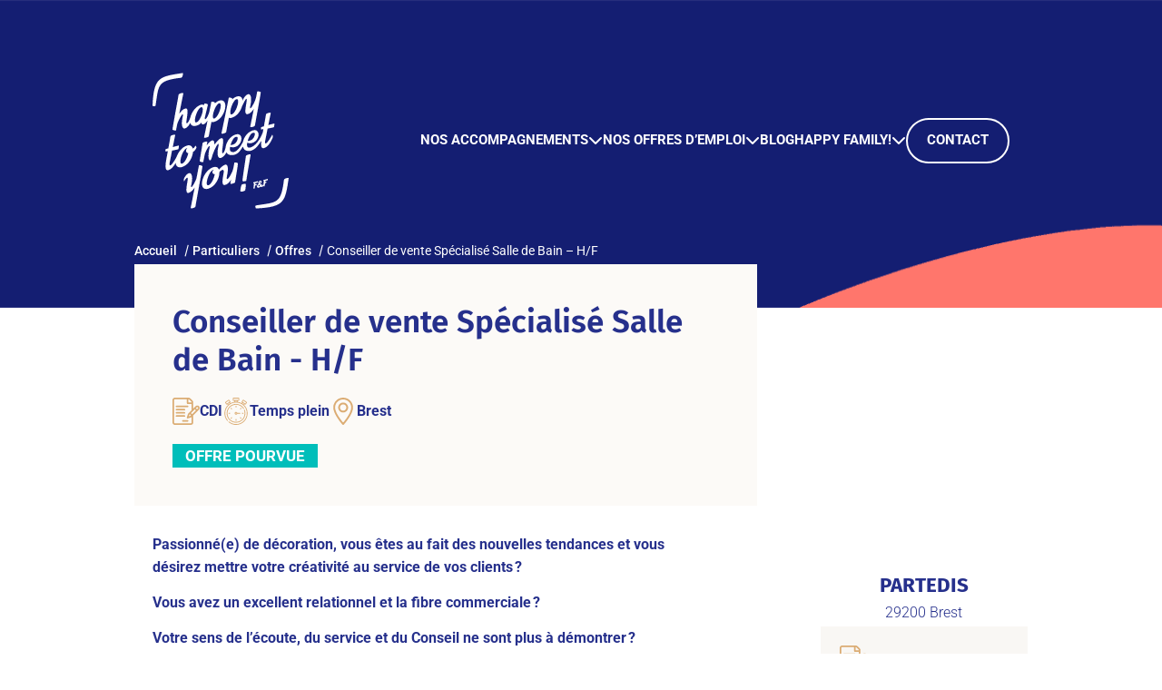

--- FILE ---
content_type: text/html; charset=UTF-8
request_url: https://www.happytomeetyou.fr/nos-offres/emploi-conseiller-de-vente-specialise-salle-de-bain-brest
body_size: 45519
content:
<!doctype html>
<html lang="fr-FR">
<style></style>
<head><meta charset="utf-8"><script>if(navigator.userAgent.match(/MSIE|Internet Explorer/i)||navigator.userAgent.match(/Trident\/7\..*?rv:11/i)){var href=document.location.href;if(!href.match(/[?&]nowprocket/)){if(href.indexOf("?")==-1){if(href.indexOf("#")==-1){document.location.href=href+"?nowprocket=1"}else{document.location.href=href.replace("#","?nowprocket=1#")}}else{if(href.indexOf("#")==-1){document.location.href=href+"&nowprocket=1"}else{document.location.href=href.replace("#","&nowprocket=1#")}}}}</script><script>class RocketLazyLoadScripts{constructor(){this.v="1.2.3",this.triggerEvents=["keydown","mousedown","mousemove","touchmove","touchstart","touchend","wheel"],this.userEventHandler=this._triggerListener.bind(this),this.touchStartHandler=this._onTouchStart.bind(this),this.touchMoveHandler=this._onTouchMove.bind(this),this.touchEndHandler=this._onTouchEnd.bind(this),this.clickHandler=this._onClick.bind(this),this.interceptedClicks=[],window.addEventListener("pageshow",t=>{this.persisted=t.persisted}),window.addEventListener("DOMContentLoaded",()=>{this._preconnect3rdParties()}),this.delayedScripts={normal:[],async:[],defer:[]},this.trash=[],this.allJQueries=[]}_addUserInteractionListener(t){if(document.hidden){t._triggerListener();return}this.triggerEvents.forEach(e=>window.addEventListener(e,t.userEventHandler,{passive:!0})),window.addEventListener("touchstart",t.touchStartHandler,{passive:!0}),window.addEventListener("mousedown",t.touchStartHandler),document.addEventListener("visibilitychange",t.userEventHandler)}_removeUserInteractionListener(){this.triggerEvents.forEach(t=>window.removeEventListener(t,this.userEventHandler,{passive:!0})),document.removeEventListener("visibilitychange",this.userEventHandler)}_onTouchStart(t){"HTML"!==t.target.tagName&&(window.addEventListener("touchend",this.touchEndHandler),window.addEventListener("mouseup",this.touchEndHandler),window.addEventListener("touchmove",this.touchMoveHandler,{passive:!0}),window.addEventListener("mousemove",this.touchMoveHandler),t.target.addEventListener("click",this.clickHandler),this._renameDOMAttribute(t.target,"onclick","rocket-onclick"),this._pendingClickStarted())}_onTouchMove(t){window.removeEventListener("touchend",this.touchEndHandler),window.removeEventListener("mouseup",this.touchEndHandler),window.removeEventListener("touchmove",this.touchMoveHandler,{passive:!0}),window.removeEventListener("mousemove",this.touchMoveHandler),t.target.removeEventListener("click",this.clickHandler),this._renameDOMAttribute(t.target,"rocket-onclick","onclick"),this._pendingClickFinished()}_onTouchEnd(t){window.removeEventListener("touchend",this.touchEndHandler),window.removeEventListener("mouseup",this.touchEndHandler),window.removeEventListener("touchmove",this.touchMoveHandler,{passive:!0}),window.removeEventListener("mousemove",this.touchMoveHandler)}_onClick(t){t.target.removeEventListener("click",this.clickHandler),this._renameDOMAttribute(t.target,"rocket-onclick","onclick"),this.interceptedClicks.push(t),t.preventDefault(),t.stopPropagation(),t.stopImmediatePropagation(),this._pendingClickFinished()}_replayClicks(){window.removeEventListener("touchstart",this.touchStartHandler,{passive:!0}),window.removeEventListener("mousedown",this.touchStartHandler),this.interceptedClicks.forEach(t=>{t.target.dispatchEvent(new MouseEvent("click",{view:t.view,bubbles:!0,cancelable:!0}))})}_waitForPendingClicks(){return new Promise(t=>{this._isClickPending?this._pendingClickFinished=t:t()})}_pendingClickStarted(){this._isClickPending=!0}_pendingClickFinished(){this._isClickPending=!1}_renameDOMAttribute(t,e,r){t.hasAttribute&&t.hasAttribute(e)&&(event.target.setAttribute(r,event.target.getAttribute(e)),event.target.removeAttribute(e))}_triggerListener(){this._removeUserInteractionListener(this),"loading"===document.readyState?document.addEventListener("DOMContentLoaded",this._loadEverythingNow.bind(this)):this._loadEverythingNow()}_preconnect3rdParties(){let t=[];document.querySelectorAll("script[type=rocketlazyloadscript]").forEach(e=>{if(e.hasAttribute("src")){let r=new URL(e.src).origin;r!==location.origin&&t.push({src:r,crossOrigin:e.crossOrigin||"module"===e.getAttribute("data-rocket-type")})}}),t=[...new Map(t.map(t=>[JSON.stringify(t),t])).values()],this._batchInjectResourceHints(t,"preconnect")}async _loadEverythingNow(){this.lastBreath=Date.now(),this._delayEventListeners(this),this._delayJQueryReady(this),this._handleDocumentWrite(),this._registerAllDelayedScripts(),this._preloadAllScripts(),await this._loadScriptsFromList(this.delayedScripts.normal),await this._loadScriptsFromList(this.delayedScripts.defer),await this._loadScriptsFromList(this.delayedScripts.async);try{await this._triggerDOMContentLoaded(),await this._triggerWindowLoad()}catch(t){console.error(t)}window.dispatchEvent(new Event("rocket-allScriptsLoaded")),this._waitForPendingClicks().then(()=>{this._replayClicks()}),this._emptyTrash()}_registerAllDelayedScripts(){document.querySelectorAll("script[type=rocketlazyloadscript]").forEach(t=>{t.hasAttribute("data-rocket-src")?t.hasAttribute("async")&&!1!==t.async?this.delayedScripts.async.push(t):t.hasAttribute("defer")&&!1!==t.defer||"module"===t.getAttribute("data-rocket-type")?this.delayedScripts.defer.push(t):this.delayedScripts.normal.push(t):this.delayedScripts.normal.push(t)})}async _transformScript(t){return new Promise((await this._littleBreath(),navigator.userAgent.indexOf("Firefox/")>0||""===navigator.vendor)?e=>{let r=document.createElement("script");[...t.attributes].forEach(t=>{let e=t.nodeName;"type"!==e&&("data-rocket-type"===e&&(e="type"),"data-rocket-src"===e&&(e="src"),r.setAttribute(e,t.nodeValue))}),t.text&&(r.text=t.text),r.hasAttribute("src")?(r.addEventListener("load",e),r.addEventListener("error",e)):(r.text=t.text,e());try{t.parentNode.replaceChild(r,t)}catch(i){e()}}:async e=>{function r(){t.setAttribute("data-rocket-status","failed"),e()}try{let i=t.getAttribute("data-rocket-type"),n=t.getAttribute("data-rocket-src");t.text,i?(t.type=i,t.removeAttribute("data-rocket-type")):t.removeAttribute("type"),t.addEventListener("load",function r(){t.setAttribute("data-rocket-status","executed"),e()}),t.addEventListener("error",r),n?(t.removeAttribute("data-rocket-src"),t.src=n):t.src="data:text/javascript;base64,"+window.btoa(unescape(encodeURIComponent(t.text)))}catch(s){r()}})}async _loadScriptsFromList(t){let e=t.shift();return e&&e.isConnected?(await this._transformScript(e),this._loadScriptsFromList(t)):Promise.resolve()}_preloadAllScripts(){this._batchInjectResourceHints([...this.delayedScripts.normal,...this.delayedScripts.defer,...this.delayedScripts.async],"preload")}_batchInjectResourceHints(t,e){var r=document.createDocumentFragment();t.forEach(t=>{let i=t.getAttribute&&t.getAttribute("data-rocket-src")||t.src;if(i){let n=document.createElement("link");n.href=i,n.rel=e,"preconnect"!==e&&(n.as="script"),t.getAttribute&&"module"===t.getAttribute("data-rocket-type")&&(n.crossOrigin=!0),t.crossOrigin&&(n.crossOrigin=t.crossOrigin),t.integrity&&(n.integrity=t.integrity),r.appendChild(n),this.trash.push(n)}}),document.head.appendChild(r)}_delayEventListeners(t){let e={};function r(t,r){!function t(r){!e[r]&&(e[r]={originalFunctions:{add:r.addEventListener,remove:r.removeEventListener},eventsToRewrite:[]},r.addEventListener=function(){arguments[0]=i(arguments[0]),e[r].originalFunctions.add.apply(r,arguments)},r.removeEventListener=function(){arguments[0]=i(arguments[0]),e[r].originalFunctions.remove.apply(r,arguments)});function i(t){return e[r].eventsToRewrite.indexOf(t)>=0?"rocket-"+t:t}}(t),e[t].eventsToRewrite.push(r)}function i(t,e){let r=t[e];Object.defineProperty(t,e,{get:()=>r||function(){},set(i){t["rocket"+e]=r=i}})}r(document,"DOMContentLoaded"),r(window,"DOMContentLoaded"),r(window,"load"),r(window,"pageshow"),r(document,"readystatechange"),i(document,"onreadystatechange"),i(window,"onload"),i(window,"onpageshow")}_delayJQueryReady(t){let e;function r(r){if(r&&r.fn&&!t.allJQueries.includes(r)){r.fn.ready=r.fn.init.prototype.ready=function(e){return t.domReadyFired?e.bind(document)(r):document.addEventListener("rocket-DOMContentLoaded",()=>e.bind(document)(r)),r([])};let i=r.fn.on;r.fn.on=r.fn.init.prototype.on=function(){if(this[0]===window){function t(t){return t.split(" ").map(t=>"load"===t||0===t.indexOf("load.")?"rocket-jquery-load":t).join(" ")}"string"==typeof arguments[0]||arguments[0]instanceof String?arguments[0]=t(arguments[0]):"object"==typeof arguments[0]&&Object.keys(arguments[0]).forEach(e=>{let r=arguments[0][e];delete arguments[0][e],arguments[0][t(e)]=r})}return i.apply(this,arguments),this},t.allJQueries.push(r)}e=r}r(window.jQuery),Object.defineProperty(window,"jQuery",{get:()=>e,set(t){r(t)}})}async _triggerDOMContentLoaded(){this.domReadyFired=!0,await this._littleBreath(),document.dispatchEvent(new Event("rocket-DOMContentLoaded")),await this._littleBreath(),window.dispatchEvent(new Event("rocket-DOMContentLoaded")),await this._littleBreath(),document.dispatchEvent(new Event("rocket-readystatechange")),await this._littleBreath(),document.rocketonreadystatechange&&document.rocketonreadystatechange()}async _triggerWindowLoad(){await this._littleBreath(),window.dispatchEvent(new Event("rocket-load")),await this._littleBreath(),window.rocketonload&&window.rocketonload(),await this._littleBreath(),this.allJQueries.forEach(t=>t(window).trigger("rocket-jquery-load")),await this._littleBreath();let t=new Event("rocket-pageshow");t.persisted=this.persisted,window.dispatchEvent(t),await this._littleBreath(),window.rocketonpageshow&&window.rocketonpageshow({persisted:this.persisted})}_handleDocumentWrite(){let t=new Map;document.write=document.writeln=function(e){let r=document.currentScript;r||console.error("WPRocket unable to document.write this: "+e);let i=document.createRange(),n=r.parentElement,s=t.get(r);void 0===s&&(s=r.nextSibling,t.set(r,s));let a=document.createDocumentFragment();i.setStart(a,0),a.appendChild(i.createContextualFragment(e)),n.insertBefore(a,s)}}async _littleBreath(){Date.now()-this.lastBreath>45&&(await this._requestAnimFrame(),this.lastBreath=Date.now())}async _requestAnimFrame(){return document.hidden?new Promise(t=>setTimeout(t)):new Promise(t=>requestAnimationFrame(t))}_emptyTrash(){this.trash.forEach(t=>t.remove())}static run(){let t=new RocketLazyLoadScripts;t._addUserInteractionListener(t)}}RocketLazyLoadScripts.run();</script>
	
	<meta http-equiv="x-ua-compatible" content="ie=edge">
	<meta name="viewport" content="width=device-width, initial-scale=1, shrink-to-fit=no">
	<meta name="language" content="fr-FR"/>
	<meta http-equiv="Content-Language" content="fr"/>

							<meta name="description" content=""/>
			
			<meta property="og:title" content="Conseiller de vente Spécialisé Salle de Bain &#8211; H/F"/>
		<meta property="og:description" content=""/>
		<meta name="twitter:description" content="">
		<meta name="twitter:title" content="Conseiller de vente Spécialisé Salle de Bain &#8211; H/F">
	
	
	<meta property="og:type" content="article"/>
	<meta property="og:url" content="https://www.happytomeetyou.fr/nos-offres/emploi-conseiller-de-vente-specialise-salle-de-bain-brest"/>
	<meta property="og:image" content="https://www.happytomeetyou.fr/wp-content/themes/htmy/assets//images/logo.png"/>
	<meta property="og:site_name" content="HTMY"/>
	<meta name="twitter:card" content="summary_large_image">
	<meta name="twitter:site" content="HTMY">
	<meta name="twitter:image" content="https://www.happytomeetyou.fr/wp-content/themes/htmy/assets//images/logo.png">

	
	<!-- Google tag (gtag.js) -->
	<script type="rocketlazyloadscript" async data-rocket-src="https://www.googletagmanager.com/gtag/js?id=G-9DLYZMX33E"></script>
	<script type="rocketlazyloadscript">
		window.dataLayer = window.dataLayer || [];
		function gtag(){dataLayer.push(arguments);}
		gtag('js', new Date());

		gtag('config', 'G-9DLYZMX33E');
	</script>

	<!-- Script de tracking Plezi -->
	<script type="rocketlazyloadscript" data-rocket-type='text/javascript' async data-rocket-src='https://app.plezi.co/scripts/ossleads_analytics.js?tenant=5ecbb0b054067a32d85984e1&tw=5ecbb0b254067a32d8598591'></script>

	<title>Emploi : Conseiller de vente Spécialisé Salle de Bain - H/F - Brest (29) | Happy to meet you</title><link rel="preload" as="font" href="https://fonts.gstatic.com/s/firasans/v17/va9E4kDNxMZdWfMOD5Vvl4jL.woff2" crossorigin><link rel="preload" as="font" href="https://fonts.gstatic.com/s/firasans/v17/va9B4kDNxMZdWfMOD5VnZKveRhf6.woff2" crossorigin><link rel="preload" as="font" href="https://fonts.gstatic.com/s/firasans/v17/va9B4kDNxMZdWfMOD5VnSKzeRhf6.woff2" crossorigin><link rel="preload" as="font" href="https://fonts.gstatic.com/s/firasans/v17/va9B4kDNxMZdWfMOD5VnLK3eRhf6.woff2" crossorigin><link rel="preload" as="font" href="https://fonts.gstatic.com/s/roboto/v48/KFO7CnqEu92Fr1ME7kSn66aGLdTylUAMa3yUBA.woff2" crossorigin><link rel="preload" as="font" href="https://use.fontawesome.com/releases/v6.4.0/webfonts/fa-brands-400.woff2" crossorigin><link rel="preload" as="font" href="https://use.fontawesome.com/releases/v6.4.0/webfonts/fa-regular-400.woff2" crossorigin><link rel="preload" as="font" href="https://use.fontawesome.com/releases/v6.4.0/webfonts/fa-solid-900.woff2" crossorigin><style id="wpr-usedcss">.gm-style-moc{background-color:rgba(0,0,0,.59);pointer-events:none;text-align:center;-webkit-transition:opacity ease-in-out;transition:opacity ease-in-out}.gm-style-mot{color:#fff;font-family:Roboto,Arial,sans-serif;font-size:22px;margin:0;position:relative;top:50%;transform:translateY(-50%);-webkit-transform:translateY(-50%);-ms-transform:translateY(-50%)}.gm-style img{max-width:none}.gm-style{font:400 11px Roboto,Arial,sans-serif;text-decoration:none}#page-loader{position:fixed;top:0;left:0;width:100%;height:100%;z-index:9999;display:flex;justify-content:center;align-items:center;background-color:#fff}#page-loader .loader{width:48px;height:48px;border:5px solid #00beba;border-bottom-color:transparent;border-radius:50%;display:inline-block;box-sizing:border-box;animation:1s linear infinite loader-rotation}@keyframes loader-rotation{0%{transform:rotate(0)}100%{transform:rotate(360deg)}}img:is([sizes=auto i],[sizes^="auto," i]){contain-intrinsic-size:3000px 1500px}img.emoji{display:inline!important;border:none!important;box-shadow:none!important;height:1em!important;width:1em!important;margin:0 .07em!important;vertical-align:-.1em!important;background:0 0!important;padding:0!important}.wp-block-button__link{align-content:center;box-sizing:border-box;cursor:pointer;display:inline-block;height:100%;text-align:center;width:100%;word-break:break-word}:where(.wp-block-button__link){border-radius:9999px;box-shadow:none;padding:calc(.667em + 2px) calc(1.333em + 2px);text-decoration:none}.wp-block-button[style*=text-decoration] .wp-block-button__link{text-decoration:inherit}:root :where(.wp-block-button .wp-block-button__link.is-style-outline),:root :where(.wp-block-button.is-style-outline>.wp-block-button__link){border:2px solid;padding:.667em 1.333em}:root :where(.wp-block-button .wp-block-button__link.is-style-outline:not(.has-text-color)),:root :where(.wp-block-button.is-style-outline>.wp-block-button__link:not(.has-text-color)){color:currentColor}:root :where(.wp-block-button .wp-block-button__link.is-style-outline:not(.has-background)),:root :where(.wp-block-button.is-style-outline>.wp-block-button__link:not(.has-background)){background-color:initial;background-image:none}.wp-block-buttons{box-sizing:border-box}.wp-block-buttons>.wp-block-button{display:inline-block;margin:0}.wp-block-buttons.is-content-justification-left{justify-content:flex-start}.wp-block-buttons.is-content-justification-center{justify-content:center}.wp-block-buttons[style*=text-decoration] .wp-block-button,.wp-block-buttons[style*=text-decoration] .wp-block-button__link{text-decoration:inherit}:where(.wp-block-calendar table:not(.has-background) th){background:#ddd}.wp-block-columns{align-items:normal!important;box-sizing:border-box;display:flex;flex-wrap:wrap!important}@media (min-width:782px){.wp-block-columns{flex-wrap:nowrap!important}}.wp-block-columns.are-vertically-aligned-center{align-items:center}@media (max-width:781px){.wp-block-columns:not(.is-not-stacked-on-mobile)>.wp-block-column{flex-basis:100%!important}}@media (min-width:782px){.wp-block-columns:not(.is-not-stacked-on-mobile)>.wp-block-column{flex-basis:0;flex-grow:1}.wp-block-columns:not(.is-not-stacked-on-mobile)>.wp-block-column[style*=flex-basis]{flex-grow:0}}:where(.wp-block-columns){margin-bottom:1.75em}:where(.wp-block-columns.has-background){padding:1.25em 2.375em}.wp-block-column{flex-grow:1;min-width:0;overflow-wrap:break-word;word-break:break-word}.wp-block-column.is-vertically-aligned-top{align-self:flex-start}.wp-block-column.is-vertically-aligned-center{align-self:center}.wp-block-column.is-vertically-aligned-center,.wp-block-column.is-vertically-aligned-top{width:100%}:where(.wp-block-post-comments input[type=submit]){border:none}:where(.wp-block-cover-image:not(.has-text-color)),:where(.wp-block-cover:not(.has-text-color)){color:#fff}:where(.wp-block-cover-image.is-light:not(.has-text-color)),:where(.wp-block-cover.is-light:not(.has-text-color)){color:#000}:root :where(.wp-block-cover h1:not(.has-text-color)),:root :where(.wp-block-cover h2:not(.has-text-color)),:root :where(.wp-block-cover h3:not(.has-text-color)),:root :where(.wp-block-cover h4:not(.has-text-color)),:root :where(.wp-block-cover h5:not(.has-text-color)),:root :where(.wp-block-cover h6:not(.has-text-color)),:root :where(.wp-block-cover p:not(.has-text-color)){color:inherit}:where(.wp-block-file){margin-bottom:1.5em}:where(.wp-block-file__button){border-radius:2em;display:inline-block;padding:.5em 1em}:where(.wp-block-file__button):is(a):active,:where(.wp-block-file__button):is(a):focus,:where(.wp-block-file__button):is(a):hover,:where(.wp-block-file__button):is(a):visited{box-shadow:none;color:#fff;opacity:.85;text-decoration:none}.wp-block-gallery:not(.has-nested-images){display:flex;flex-wrap:wrap;list-style-type:none;margin:0;padding:0}.wp-block-gallery:not(.has-nested-images) figcaption{flex-grow:1}.wp-block-gallery:not(.has-nested-images).alignleft{max-width:420px;width:100%}figure.wp-block-gallery.has-nested-images{align-items:normal}.wp-block-gallery.has-nested-images figure.wp-block-image:not(#individual-image){margin:0;width:calc(50% - var(--wp--style--unstable-gallery-gap,16px)/ 2)}.wp-block-gallery.has-nested-images figure.wp-block-image{box-sizing:border-box;display:flex;flex-direction:column;flex-grow:1;justify-content:center;max-width:100%;position:relative}.wp-block-gallery.has-nested-images figure.wp-block-image>a,.wp-block-gallery.has-nested-images figure.wp-block-image>div{flex-direction:column;flex-grow:1;margin:0}.wp-block-gallery.has-nested-images figure.wp-block-image img{display:block;height:auto;max-width:100%!important;width:auto}.wp-block-gallery.has-nested-images figure.wp-block-image figcaption,.wp-block-gallery.has-nested-images figure.wp-block-image:has(figcaption):before{bottom:0;left:0;max-height:100%;position:absolute;right:0}.wp-block-gallery.has-nested-images figure.wp-block-image:has(figcaption):before{-webkit-backdrop-filter:blur(3px);backdrop-filter:blur(3px);content:"";height:100%;-webkit-mask-image:linear-gradient(0deg,#000 20%,#0000);mask-image:linear-gradient(0deg,#000 20%,#0000);max-height:40%}.wp-block-gallery.has-nested-images figure.wp-block-image figcaption{background:linear-gradient(0deg,#0006,#0000);box-sizing:border-box;color:#fff;font-size:13px;margin:0;overflow:auto;padding:1em;scrollbar-color:#0000 #0000;scrollbar-gutter:stable both-edges;scrollbar-width:thin;text-align:center;text-shadow:0 0 1.5px #000;will-change:transform}.wp-block-gallery.has-nested-images figure.wp-block-image figcaption::-webkit-scrollbar{height:12px;width:12px}.wp-block-gallery.has-nested-images figure.wp-block-image figcaption::-webkit-scrollbar-track{background-color:initial}.wp-block-gallery.has-nested-images figure.wp-block-image figcaption::-webkit-scrollbar-thumb{background-clip:padding-box;background-color:initial;border:3px solid #0000;border-radius:8px}.wp-block-gallery.has-nested-images figure.wp-block-image figcaption:focus-within::-webkit-scrollbar-thumb,.wp-block-gallery.has-nested-images figure.wp-block-image figcaption:focus::-webkit-scrollbar-thumb,.wp-block-gallery.has-nested-images figure.wp-block-image figcaption:hover::-webkit-scrollbar-thumb{background-color:#fffc}.wp-block-gallery.has-nested-images figure.wp-block-image figcaption:focus,.wp-block-gallery.has-nested-images figure.wp-block-image figcaption:focus-within,.wp-block-gallery.has-nested-images figure.wp-block-image figcaption:hover{scrollbar-color:#fffc #0000}@media (hover:none){.wp-block-gallery.has-nested-images figure.wp-block-image figcaption{scrollbar-color:#fffc #0000}}.wp-block-gallery.has-nested-images figure.wp-block-image figcaption img{display:inline}.wp-block-gallery.has-nested-images figure.wp-block-image figcaption a{color:inherit}.wp-block-gallery.has-nested-images figcaption{flex-basis:100%;flex-grow:1;text-align:center}.wp-block-gallery.has-nested-images:not(.is-cropped) figure.wp-block-image:not(#individual-image){margin-bottom:auto;margin-top:0}.wp-block-gallery.has-nested-images.alignleft{max-width:420px;width:100%}.wp-block-group{box-sizing:border-box}:where(.wp-block-group.wp-block-group-is-layout-constrained){position:relative}.wp-block-image>a,.wp-block-image>figure>a{display:inline-block}.wp-block-image img{box-sizing:border-box;height:auto;max-width:100%;vertical-align:bottom}.wp-block-image[style*=border-radius] img,.wp-block-image[style*=border-radius]>a{border-radius:inherit}.wp-block-image .alignleft,.wp-block-image.alignleft{display:table}.wp-block-image .alignleft>figcaption,.wp-block-image.alignleft>figcaption{caption-side:bottom;display:table-caption}.wp-block-image .alignleft{float:left;margin:.5em 1em .5em 0}.wp-block-image :where(figcaption){margin-bottom:1em;margin-top:.5em}:root :where(.wp-block-image.is-style-rounded img,.wp-block-image .is-style-rounded img){border-radius:9999px}.wp-block-image figure{margin:0}@keyframes show-content-image{0%{visibility:hidden}99%{visibility:hidden}to{visibility:visible}}:where(.wp-block-latest-comments:not([style*=line-height] .wp-block-latest-comments__comment)){line-height:1.1}:where(.wp-block-latest-comments:not([style*=line-height] .wp-block-latest-comments__comment-excerpt p)){line-height:1.8}:root :where(.wp-block-latest-posts.is-grid){padding:0}:root :where(.wp-block-latest-posts.wp-block-latest-posts__list){padding-left:0}ol,ul{box-sizing:border-box}:root :where(.wp-block-list.has-background){padding:1.25em 2.375em}:where(.wp-block-navigation.has-background .wp-block-navigation-item a:not(.wp-element-button)),:where(.wp-block-navigation.has-background .wp-block-navigation-submenu a:not(.wp-element-button)){padding:.5em 1em}:where(.wp-block-navigation .wp-block-navigation__submenu-container .wp-block-navigation-item a:not(.wp-element-button)),:where(.wp-block-navigation .wp-block-navigation__submenu-container .wp-block-navigation-submenu a:not(.wp-element-button)),:where(.wp-block-navigation .wp-block-navigation__submenu-container .wp-block-navigation-submenu button.wp-block-navigation-item__content),:where(.wp-block-navigation .wp-block-navigation__submenu-container .wp-block-pages-list__item button.wp-block-navigation-item__content){padding:.5em 1em}:root :where(p.has-background){padding:1.25em 2.375em}:where(p.has-text-color:not(.has-link-color)) a{color:inherit}:where(.wp-block-post-comments-form) input:not([type=submit]),:where(.wp-block-post-comments-form) textarea{border:1px solid #949494;font-family:inherit;font-size:1em}:where(.wp-block-post-comments-form) input:where(:not([type=submit]):not([type=checkbox])),:where(.wp-block-post-comments-form) textarea{padding:calc(.667em + 2px)}:where(.wp-block-post-excerpt){box-sizing:border-box;margin-bottom:var(--wp--style--block-gap);margin-top:var(--wp--style--block-gap)}:where(.wp-block-preformatted.has-background){padding:1.25em 2.375em}:where(.wp-block-search__button){border:1px solid #ccc;padding:6px 10px}:where(.wp-block-search__input){font-family:inherit;font-size:inherit;font-style:inherit;font-weight:inherit;letter-spacing:inherit;line-height:inherit;text-transform:inherit}:where(.wp-block-search__button-inside .wp-block-search__inside-wrapper){border:1px solid #949494;box-sizing:border-box;padding:4px}:where(.wp-block-search__button-inside .wp-block-search__inside-wrapper) .wp-block-search__input{border:none;border-radius:0;padding:0 4px}:where(.wp-block-search__button-inside .wp-block-search__inside-wrapper) .wp-block-search__input:focus{outline:0}:where(.wp-block-search__button-inside .wp-block-search__inside-wrapper) :where(.wp-block-search__button){padding:4px 8px}:root :where(.wp-block-separator.is-style-dots){height:auto;line-height:1;text-align:center}:root :where(.wp-block-separator.is-style-dots):before{color:currentColor;content:"···";font-family:serif;font-size:1.5em;letter-spacing:2em;padding-left:2em}:root :where(.wp-block-site-logo.is-style-rounded){border-radius:9999px}.wp-block-social-links{background:0 0;box-sizing:border-box;margin-left:0;padding-left:0;padding-right:0;text-indent:0}.wp-block-social-links .wp-social-link a,.wp-block-social-links .wp-social-link a:hover{border-bottom:0;box-shadow:none;text-decoration:none}.wp-block-social-links .wp-social-link svg{height:1em;width:1em}.wp-block-social-links .wp-social-link span:not(.screen-reader-text){font-size:.65em;margin-left:.5em;margin-right:.5em}.wp-block-social-links{font-size:24px}.wp-block-social-link{border-radius:9999px;display:block;height:auto}@media not (prefers-reduced-motion){.wp-block-image img.hide{visibility:hidden}.wp-block-image img.show{animation:.4s show-content-image}.wp-block-social-link{transition:transform .1s ease}}.wp-block-social-link a{align-items:center;display:flex;line-height:0}.wp-block-social-link:hover{transform:scale(1.1)}.wp-block-social-links .wp-block-social-link.wp-social-link{display:inline-block;margin:0;padding:0}.wp-block-social-links .wp-block-social-link.wp-social-link .wp-block-social-link-anchor,.wp-block-social-links .wp-block-social-link.wp-social-link .wp-block-social-link-anchor svg,.wp-block-social-links .wp-block-social-link.wp-social-link .wp-block-social-link-anchor:active,.wp-block-social-links .wp-block-social-link.wp-social-link .wp-block-social-link-anchor:hover,.wp-block-social-links .wp-block-social-link.wp-social-link .wp-block-social-link-anchor:visited{color:currentColor;fill:currentColor}:where(.wp-block-social-links:not(.is-style-logos-only)) .wp-social-link{background-color:#f0f0f0;color:#444}:where(.wp-block-social-links:not(.is-style-logos-only)) .wp-social-link-amazon{background-color:#f90;color:#fff}:where(.wp-block-social-links:not(.is-style-logos-only)) .wp-social-link-bandcamp{background-color:#1ea0c3;color:#fff}:where(.wp-block-social-links:not(.is-style-logos-only)) .wp-social-link-behance{background-color:#0757fe;color:#fff}:where(.wp-block-social-links:not(.is-style-logos-only)) .wp-social-link-bluesky{background-color:#0a7aff;color:#fff}:where(.wp-block-social-links:not(.is-style-logos-only)) .wp-social-link-codepen{background-color:#1e1f26;color:#fff}:where(.wp-block-social-links:not(.is-style-logos-only)) .wp-social-link-deviantart{background-color:#02e49b;color:#fff}:where(.wp-block-social-links:not(.is-style-logos-only)) .wp-social-link-discord{background-color:#5865f2;color:#fff}:where(.wp-block-social-links:not(.is-style-logos-only)) .wp-social-link-dribbble{background-color:#e94c89;color:#fff}:where(.wp-block-social-links:not(.is-style-logos-only)) .wp-social-link-dropbox{background-color:#4280ff;color:#fff}:where(.wp-block-social-links:not(.is-style-logos-only)) .wp-social-link-etsy{background-color:#f45800;color:#fff}:where(.wp-block-social-links:not(.is-style-logos-only)) .wp-social-link-facebook{background-color:#0866ff;color:#fff}:where(.wp-block-social-links:not(.is-style-logos-only)) .wp-social-link-fivehundredpx{background-color:#000;color:#fff}:where(.wp-block-social-links:not(.is-style-logos-only)) .wp-social-link-flickr{background-color:#0461dd;color:#fff}:where(.wp-block-social-links:not(.is-style-logos-only)) .wp-social-link-foursquare{background-color:#e65678;color:#fff}:where(.wp-block-social-links:not(.is-style-logos-only)) .wp-social-link-github{background-color:#24292d;color:#fff}:where(.wp-block-social-links:not(.is-style-logos-only)) .wp-social-link-goodreads{background-color:#eceadd;color:#382110}:where(.wp-block-social-links:not(.is-style-logos-only)) .wp-social-link-google{background-color:#ea4434;color:#fff}:where(.wp-block-social-links:not(.is-style-logos-only)) .wp-social-link-gravatar{background-color:#1d4fc4;color:#fff}:where(.wp-block-social-links:not(.is-style-logos-only)) .wp-social-link-instagram{background-color:#f00075;color:#fff}:where(.wp-block-social-links:not(.is-style-logos-only)) .wp-social-link-lastfm{background-color:#e21b24;color:#fff}:where(.wp-block-social-links:not(.is-style-logos-only)) .wp-social-link-linkedin{background-color:#0d66c2;color:#fff}:where(.wp-block-social-links:not(.is-style-logos-only)) .wp-social-link-mastodon{background-color:#3288d4;color:#fff}:where(.wp-block-social-links:not(.is-style-logos-only)) .wp-social-link-medium{background-color:#000;color:#fff}:where(.wp-block-social-links:not(.is-style-logos-only)) .wp-social-link-meetup{background-color:#f6405f;color:#fff}:where(.wp-block-social-links:not(.is-style-logos-only)) .wp-social-link-patreon{background-color:#000;color:#fff}:where(.wp-block-social-links:not(.is-style-logos-only)) .wp-social-link-pinterest{background-color:#e60122;color:#fff}:where(.wp-block-social-links:not(.is-style-logos-only)) .wp-social-link-pocket{background-color:#ef4155;color:#fff}:where(.wp-block-social-links:not(.is-style-logos-only)) .wp-social-link-reddit{background-color:#ff4500;color:#fff}:where(.wp-block-social-links:not(.is-style-logos-only)) .wp-social-link-skype{background-color:#0478d7;color:#fff}:where(.wp-block-social-links:not(.is-style-logos-only)) .wp-social-link-snapchat{background-color:#fefc00;color:#fff;stroke:#000}:where(.wp-block-social-links:not(.is-style-logos-only)) .wp-social-link-soundcloud{background-color:#ff5600;color:#fff}:where(.wp-block-social-links:not(.is-style-logos-only)) .wp-social-link-spotify{background-color:#1bd760;color:#fff}:where(.wp-block-social-links:not(.is-style-logos-only)) .wp-social-link-telegram{background-color:#2aabee;color:#fff}:where(.wp-block-social-links:not(.is-style-logos-only)) .wp-social-link-threads{background-color:#000;color:#fff}:where(.wp-block-social-links:not(.is-style-logos-only)) .wp-social-link-tiktok{background-color:#000;color:#fff}:where(.wp-block-social-links:not(.is-style-logos-only)) .wp-social-link-tumblr{background-color:#011835;color:#fff}:where(.wp-block-social-links:not(.is-style-logos-only)) .wp-social-link-twitch{background-color:#6440a4;color:#fff}:where(.wp-block-social-links:not(.is-style-logos-only)) .wp-social-link-twitter{background-color:#1da1f2;color:#fff}:where(.wp-block-social-links:not(.is-style-logos-only)) .wp-social-link-vimeo{background-color:#1eb7ea;color:#fff}:where(.wp-block-social-links:not(.is-style-logos-only)) .wp-social-link-vk{background-color:#4680c2;color:#fff}:where(.wp-block-social-links:not(.is-style-logos-only)) .wp-social-link-wordpress{background-color:#3499cd;color:#fff}:where(.wp-block-social-links:not(.is-style-logos-only)) .wp-social-link-whatsapp{background-color:#25d366;color:#fff}:where(.wp-block-social-links:not(.is-style-logos-only)) .wp-social-link-x{background-color:#000;color:#fff}:where(.wp-block-social-links:not(.is-style-logos-only)) .wp-social-link-yelp{background-color:#d32422;color:#fff}:where(.wp-block-social-links:not(.is-style-logos-only)) .wp-social-link-youtube{background-color:red;color:#fff}:where(.wp-block-social-links.is-style-logos-only) .wp-social-link{background:0 0}:where(.wp-block-social-links.is-style-logos-only) .wp-social-link svg{height:1.25em;width:1.25em}:where(.wp-block-social-links.is-style-logos-only) .wp-social-link-amazon{color:#f90}:where(.wp-block-social-links.is-style-logos-only) .wp-social-link-bandcamp{color:#1ea0c3}:where(.wp-block-social-links.is-style-logos-only) .wp-social-link-behance{color:#0757fe}:where(.wp-block-social-links.is-style-logos-only) .wp-social-link-bluesky{color:#0a7aff}:where(.wp-block-social-links.is-style-logos-only) .wp-social-link-codepen{color:#1e1f26}:where(.wp-block-social-links.is-style-logos-only) .wp-social-link-deviantart{color:#02e49b}:where(.wp-block-social-links.is-style-logos-only) .wp-social-link-discord{color:#5865f2}:where(.wp-block-social-links.is-style-logos-only) .wp-social-link-dribbble{color:#e94c89}:where(.wp-block-social-links.is-style-logos-only) .wp-social-link-dropbox{color:#4280ff}:where(.wp-block-social-links.is-style-logos-only) .wp-social-link-etsy{color:#f45800}:where(.wp-block-social-links.is-style-logos-only) .wp-social-link-facebook{color:#0866ff}:where(.wp-block-social-links.is-style-logos-only) .wp-social-link-fivehundredpx{color:#000}:where(.wp-block-social-links.is-style-logos-only) .wp-social-link-flickr{color:#0461dd}:where(.wp-block-social-links.is-style-logos-only) .wp-social-link-foursquare{color:#e65678}:where(.wp-block-social-links.is-style-logos-only) .wp-social-link-github{color:#24292d}:where(.wp-block-social-links.is-style-logos-only) .wp-social-link-goodreads{color:#382110}:where(.wp-block-social-links.is-style-logos-only) .wp-social-link-google{color:#ea4434}:where(.wp-block-social-links.is-style-logos-only) .wp-social-link-gravatar{color:#1d4fc4}:where(.wp-block-social-links.is-style-logos-only) .wp-social-link-instagram{color:#f00075}:where(.wp-block-social-links.is-style-logos-only) .wp-social-link-lastfm{color:#e21b24}:where(.wp-block-social-links.is-style-logos-only) .wp-social-link-linkedin{color:#0d66c2}:where(.wp-block-social-links.is-style-logos-only) .wp-social-link-mastodon{color:#3288d4}:where(.wp-block-social-links.is-style-logos-only) .wp-social-link-medium{color:#000}:where(.wp-block-social-links.is-style-logos-only) .wp-social-link-meetup{color:#f6405f}:where(.wp-block-social-links.is-style-logos-only) .wp-social-link-patreon{color:#000}:where(.wp-block-social-links.is-style-logos-only) .wp-social-link-pinterest{color:#e60122}:where(.wp-block-social-links.is-style-logos-only) .wp-social-link-pocket{color:#ef4155}:where(.wp-block-social-links.is-style-logos-only) .wp-social-link-reddit{color:#ff4500}:where(.wp-block-social-links.is-style-logos-only) .wp-social-link-skype{color:#0478d7}:where(.wp-block-social-links.is-style-logos-only) .wp-social-link-snapchat{color:#fff;stroke:#000}:where(.wp-block-social-links.is-style-logos-only) .wp-social-link-soundcloud{color:#ff5600}:where(.wp-block-social-links.is-style-logos-only) .wp-social-link-spotify{color:#1bd760}:where(.wp-block-social-links.is-style-logos-only) .wp-social-link-telegram{color:#2aabee}:where(.wp-block-social-links.is-style-logos-only) .wp-social-link-threads{color:#000}:where(.wp-block-social-links.is-style-logos-only) .wp-social-link-tiktok{color:#000}:where(.wp-block-social-links.is-style-logos-only) .wp-social-link-tumblr{color:#011835}:where(.wp-block-social-links.is-style-logos-only) .wp-social-link-twitch{color:#6440a4}:where(.wp-block-social-links.is-style-logos-only) .wp-social-link-twitter{color:#1da1f2}:where(.wp-block-social-links.is-style-logos-only) .wp-social-link-vimeo{color:#1eb7ea}:where(.wp-block-social-links.is-style-logos-only) .wp-social-link-vk{color:#4680c2}:where(.wp-block-social-links.is-style-logos-only) .wp-social-link-whatsapp{color:#25d366}:where(.wp-block-social-links.is-style-logos-only) .wp-social-link-wordpress{color:#3499cd}:where(.wp-block-social-links.is-style-logos-only) .wp-social-link-x{color:#000}:where(.wp-block-social-links.is-style-logos-only) .wp-social-link-yelp{color:#d32422}:where(.wp-block-social-links.is-style-logos-only) .wp-social-link-youtube{color:red}:root :where(.wp-block-social-links .wp-social-link a){padding:.25em}:root :where(.wp-block-social-links.is-style-logos-only .wp-social-link a){padding:0}:root :where(.wp-block-social-links.is-style-pill-shape .wp-social-link a){padding-left:.6666666667em;padding-right:.6666666667em}:root :where(.wp-block-tag-cloud.is-style-outline){display:flex;flex-wrap:wrap;gap:1ch}:root :where(.wp-block-tag-cloud.is-style-outline a){border:1px solid;font-size:unset!important;margin-right:0;padding:1ch 2ch;text-decoration:none!important}:root :where(.wp-block-table-of-contents){box-sizing:border-box}:where(.wp-block-term-description){box-sizing:border-box;margin-bottom:var(--wp--style--block-gap);margin-top:var(--wp--style--block-gap)}:where(pre.wp-block-verse){font-family:inherit}.wp-element-button{cursor:pointer}:root{--wp--preset--font-size--normal:16px;--wp--preset--font-size--huge:42px}.screen-reader-text{border:0;clip-path:inset(50%);height:1px;margin:-1px;overflow:hidden;padding:0;position:absolute;width:1px;word-wrap:normal!important}.screen-reader-text:focus{background-color:#ddd;clip-path:none;color:#444;display:block;font-size:1em;height:auto;left:5px;line-height:normal;padding:15px 23px 14px;text-decoration:none;top:5px;width:auto;z-index:100000}html :where(.has-border-color){border-style:solid}html :where([style*=border-top-color]){border-top-style:solid}html :where([style*=border-right-color]){border-right-style:solid}html :where([style*=border-bottom-color]){border-bottom-style:solid}html :where([style*=border-left-color]){border-left-style:solid}html :where([style*=border-width]){border-style:solid}html :where([style*=border-top-width]){border-top-style:solid}html :where([style*=border-right-width]){border-right-style:solid}html :where([style*=border-bottom-width]){border-bottom-style:solid}html :where([style*=border-left-width]){border-left-style:solid}html :where(img[class*=wp-image-]){height:auto;max-width:100%}:where(figure){margin:0 0 1em}html :where(.is-position-sticky){--wp-admin--admin-bar--position-offset:var(--wp-admin--admin-bar--height,0px)}@media screen and (max-width:600px){html :where(.is-position-sticky){--wp-admin--admin-bar--position-offset:0px}}.wp-block-button__link{color:#fff;background-color:#32373c;border-radius:9999px;box-shadow:none;text-decoration:none;padding:calc(.667em + 2px) calc(1.333em + 2px);font-size:1.125em}:root{--wp--preset--aspect-ratio--square:1;--wp--preset--aspect-ratio--4-3:4/3;--wp--preset--aspect-ratio--3-4:3/4;--wp--preset--aspect-ratio--3-2:3/2;--wp--preset--aspect-ratio--2-3:2/3;--wp--preset--aspect-ratio--16-9:16/9;--wp--preset--aspect-ratio--9-16:9/16;--wp--preset--color--black:#000000;--wp--preset--color--cyan-bluish-gray:#abb8c3;--wp--preset--color--white:white;--wp--preset--color--pale-pink:#f78da7;--wp--preset--color--vivid-red:#cf2e2e;--wp--preset--color--luminous-vivid-orange:#ff6900;--wp--preset--color--luminous-vivid-amber:#fcb900;--wp--preset--color--light-green-cyan:#7bdcb5;--wp--preset--color--vivid-green-cyan:#00d084;--wp--preset--color--pale-cyan-blue:#8ed1fc;--wp--preset--color--vivid-cyan-blue:#0693e3;--wp--preset--color--vivid-purple:#9b51e0;--wp--preset--color--primary:#26308C;--wp--preset--color--primary-light:#535EB9;--wp--preset--color--secondary:#00BEBA;--wp--preset--color--dark:#1C227E;--wp--preset--color--light:#F9F7F4;--wp--preset--color--lightlink:rgba(255, 255, 255, .753);--wp--preset--gradient--vivid-cyan-blue-to-vivid-purple:linear-gradient(135deg,rgba(6, 147, 227, 1) 0%,rgb(155, 81, 224) 100%);--wp--preset--gradient--light-green-cyan-to-vivid-green-cyan:linear-gradient(135deg,rgb(122, 220, 180) 0%,rgb(0, 208, 130) 100%);--wp--preset--gradient--luminous-vivid-amber-to-luminous-vivid-orange:linear-gradient(135deg,rgba(252, 185, 0, 1) 0%,rgba(255, 105, 0, 1) 100%);--wp--preset--gradient--luminous-vivid-orange-to-vivid-red:linear-gradient(135deg,rgba(255, 105, 0, 1) 0%,rgb(207, 46, 46) 100%);--wp--preset--gradient--very-light-gray-to-cyan-bluish-gray:linear-gradient(135deg,rgb(238, 238, 238) 0%,rgb(169, 184, 195) 100%);--wp--preset--gradient--cool-to-warm-spectrum:linear-gradient(135deg,rgb(74, 234, 220) 0%,rgb(151, 120, 209) 20%,rgb(207, 42, 186) 40%,rgb(238, 44, 130) 60%,rgb(251, 105, 98) 80%,rgb(254, 248, 76) 100%);--wp--preset--gradient--blush-light-purple:linear-gradient(135deg,rgb(255, 206, 236) 0%,rgb(152, 150, 240) 100%);--wp--preset--gradient--blush-bordeaux:linear-gradient(135deg,rgb(254, 205, 165) 0%,rgb(254, 45, 45) 50%,rgb(107, 0, 62) 100%);--wp--preset--gradient--luminous-dusk:linear-gradient(135deg,rgb(255, 203, 112) 0%,rgb(199, 81, 192) 50%,rgb(65, 88, 208) 100%);--wp--preset--gradient--pale-ocean:linear-gradient(135deg,rgb(255, 245, 203) 0%,rgb(182, 227, 212) 50%,rgb(51, 167, 181) 100%);--wp--preset--gradient--electric-grass:linear-gradient(135deg,rgb(202, 248, 128) 0%,rgb(113, 206, 126) 100%);--wp--preset--gradient--midnight:linear-gradient(135deg,rgb(2, 3, 129) 0%,rgb(40, 116, 252) 100%);--wp--preset--font-size--small:13px;--wp--preset--font-size--medium:20px;--wp--preset--font-size--large:36px;--wp--preset--font-size--x-large:42px;--wp--preset--spacing--20:0.44rem;--wp--preset--spacing--30:0.67rem;--wp--preset--spacing--40:1rem;--wp--preset--spacing--50:1.5rem;--wp--preset--spacing--60:2.25rem;--wp--preset--spacing--70:3.38rem;--wp--preset--spacing--80:5.06rem;--wp--preset--shadow--natural:6px 6px 9px rgba(0, 0, 0, .2);--wp--preset--shadow--deep:12px 12px 50px rgba(0, 0, 0, .4);--wp--preset--shadow--sharp:6px 6px 0px rgba(0, 0, 0, .2);--wp--preset--shadow--outlined:6px 6px 0px -3px rgba(255, 255, 255, 1),6px 6px rgba(0, 0, 0, 1);--wp--preset--shadow--crisp:6px 6px 0px rgba(0, 0, 0, 1)}:where(.is-layout-flex){gap:.5em}:where(.is-layout-grid){gap:.5em}body .is-layout-flex{display:flex}.is-layout-flex{flex-wrap:wrap;align-items:center}.is-layout-flex>:is(*,div){margin:0}.has-white-color{color:var(--wp--preset--color--white)!important}:where(.wp-block-post-template.is-layout-flex){gap:1.25em}:where(.wp-block-post-template.is-layout-grid){gap:1.25em}:where(.wp-block-columns.is-layout-flex){gap:2em}:where(.wp-block-columns.is-layout-grid){gap:2em}:root :where(.wp-block-pullquote){font-size:1.5em;line-height:1.6}#cookie-notice,#cookie-notice .cn-button:not(.cn-button-custom){font-family:-apple-system,BlinkMacSystemFont,Arial,Roboto,"Helvetica Neue",sans-serif;font-weight:400;font-size:13px;text-align:center}#cookie-notice{position:fixed;min-width:100%;height:auto;z-index:100000;letter-spacing:0;line-height:20px;left:0}#cookie-notice,#cookie-notice *{-webkit-box-sizing:border-box;-moz-box-sizing:border-box;box-sizing:border-box}#cookie-notice.cn-animated{-webkit-animation-duration:.5s!important;animation-duration:.5s!important;-webkit-animation-fill-mode:both;animation-fill-mode:both}#cookie-notice .cookie-notice-container{display:block}#cookie-notice.cookie-notice-hidden .cookie-notice-container{display:none}.cn-position-bottom{bottom:0}.cookie-notice-container{padding:15px 30px;text-align:center;width:100%;z-index:2}.cn-close-icon{position:absolute;right:15px;top:50%;margin-top:-10px;width:15px;height:15px;opacity:.5;padding:10px;outline:0;cursor:pointer}.cn-close-icon:hover{opacity:1}.cn-close-icon:after,.cn-close-icon:before{position:absolute;content:' ';height:15px;width:2px;top:3px;background-color:grey}.cn-close-icon:before{transform:rotate(45deg)}.cn-close-icon:after{transform:rotate(-45deg)}#cookie-notice .cn-revoke-cookie{margin:0}#cookie-notice .cn-button{margin:0 0 0 10px;display:inline-block}#cookie-notice .cn-button:not(.cn-button-custom){letter-spacing:.25px;margin:0 0 0 10px;text-transform:none;display:inline-block;cursor:pointer;touch-action:manipulation;white-space:nowrap;outline:0;box-shadow:none;text-shadow:none;border:none;-webkit-border-radius:3px;-moz-border-radius:3px;border-radius:3px;text-decoration:none;padding:8.5px 10px;line-height:1;color:inherit}.cn-text-container{margin:0 0 6px}.cn-buttons-container,.cn-text-container{display:inline-block}#cookie-notice.cookie-notice-visible.cn-effect-fade,#cookie-notice.cookie-revoke-visible.cn-effect-fade{-webkit-animation-name:fadeIn;animation-name:fadeIn}#cookie-notice.cn-effect-fade{-webkit-animation-name:fadeOut;animation-name:fadeOut}@-webkit-keyframes fadeIn{from{opacity:0}to{opacity:1}}@keyframes fadeIn{from{opacity:0}to{opacity:1}}@-webkit-keyframes fadeOut{from{opacity:1}to{opacity:0}}@keyframes fadeOut{from{opacity:1}to{opacity:0}}@media all and (max-width:900px){.cookie-notice-container #cn-notice-buttons,.cookie-notice-container #cn-notice-text{display:block}#cookie-notice .cn-button{margin:0 5px 5px}}@media all and (max-width:480px){.cookie-notice-container{padding:15px 25px}}@font-face{font-family:'Fira Sans';font-style:normal;font-weight:400;font-display:swap;src:url(https://fonts.gstatic.com/s/firasans/v17/va9E4kDNxMZdWfMOD5Vvl4jL.woff2) format('woff2');unicode-range:U+0000-00FF,U+0131,U+0152-0153,U+02BB-02BC,U+02C6,U+02DA,U+02DC,U+0304,U+0308,U+0329,U+2000-206F,U+20AC,U+2122,U+2191,U+2193,U+2212,U+2215,U+FEFF,U+FFFD}@font-face{font-family:'Fira Sans';font-style:normal;font-weight:500;font-display:swap;src:url(https://fonts.gstatic.com/s/firasans/v17/va9B4kDNxMZdWfMOD5VnZKveRhf6.woff2) format('woff2');unicode-range:U+0000-00FF,U+0131,U+0152-0153,U+02BB-02BC,U+02C6,U+02DA,U+02DC,U+0304,U+0308,U+0329,U+2000-206F,U+20AC,U+2122,U+2191,U+2193,U+2212,U+2215,U+FEFF,U+FFFD}@font-face{font-family:'Fira Sans';font-style:normal;font-weight:600;font-display:swap;src:url(https://fonts.gstatic.com/s/firasans/v17/va9B4kDNxMZdWfMOD5VnSKzeRhf6.woff2) format('woff2');unicode-range:U+0000-00FF,U+0131,U+0152-0153,U+02BB-02BC,U+02C6,U+02DA,U+02DC,U+0304,U+0308,U+0329,U+2000-206F,U+20AC,U+2122,U+2191,U+2193,U+2212,U+2215,U+FEFF,U+FFFD}@font-face{font-family:'Fira Sans';font-style:normal;font-weight:700;font-display:swap;src:url(https://fonts.gstatic.com/s/firasans/v17/va9B4kDNxMZdWfMOD5VnLK3eRhf6.woff2) format('woff2');unicode-range:U+0000-00FF,U+0131,U+0152-0153,U+02BB-02BC,U+02C6,U+02DA,U+02DC,U+0304,U+0308,U+0329,U+2000-206F,U+20AC,U+2122,U+2191,U+2193,U+2212,U+2215,U+FEFF,U+FFFD}@font-face{font-family:Roboto;font-style:normal;font-weight:100;font-stretch:100%;font-display:swap;src:url(https://fonts.gstatic.com/s/roboto/v48/KFO7CnqEu92Fr1ME7kSn66aGLdTylUAMa3yUBA.woff2) format('woff2');unicode-range:U+0000-00FF,U+0131,U+0152-0153,U+02BB-02BC,U+02C6,U+02DA,U+02DC,U+0304,U+0308,U+0329,U+2000-206F,U+20AC,U+2122,U+2191,U+2193,U+2212,U+2215,U+FEFF,U+FFFD}@font-face{font-family:Roboto;font-style:normal;font-weight:300;font-stretch:100%;font-display:swap;src:url(https://fonts.gstatic.com/s/roboto/v48/KFO7CnqEu92Fr1ME7kSn66aGLdTylUAMa3yUBA.woff2) format('woff2');unicode-range:U+0000-00FF,U+0131,U+0152-0153,U+02BB-02BC,U+02C6,U+02DA,U+02DC,U+0304,U+0308,U+0329,U+2000-206F,U+20AC,U+2122,U+2191,U+2193,U+2212,U+2215,U+FEFF,U+FFFD}@font-face{font-family:Roboto;font-style:normal;font-weight:400;font-stretch:100%;font-display:swap;src:url(https://fonts.gstatic.com/s/roboto/v48/KFO7CnqEu92Fr1ME7kSn66aGLdTylUAMa3yUBA.woff2) format('woff2');unicode-range:U+0000-00FF,U+0131,U+0152-0153,U+02BB-02BC,U+02C6,U+02DA,U+02DC,U+0304,U+0308,U+0329,U+2000-206F,U+20AC,U+2122,U+2191,U+2193,U+2212,U+2215,U+FEFF,U+FFFD}@font-face{font-family:Roboto;font-style:normal;font-weight:500;font-stretch:100%;font-display:swap;src:url(https://fonts.gstatic.com/s/roboto/v48/KFO7CnqEu92Fr1ME7kSn66aGLdTylUAMa3yUBA.woff2) format('woff2');unicode-range:U+0000-00FF,U+0131,U+0152-0153,U+02BB-02BC,U+02C6,U+02DA,U+02DC,U+0304,U+0308,U+0329,U+2000-206F,U+20AC,U+2122,U+2191,U+2193,U+2212,U+2215,U+FEFF,U+FFFD}@font-face{font-family:Roboto;font-style:normal;font-weight:700;font-stretch:100%;font-display:swap;src:url(https://fonts.gstatic.com/s/roboto/v48/KFO7CnqEu92Fr1ME7kSn66aGLdTylUAMa3yUBA.woff2) format('woff2');unicode-range:U+0000-00FF,U+0131,U+0152-0153,U+02BB-02BC,U+02C6,U+02DA,U+02DC,U+0304,U+0308,U+0329,U+2000-206F,U+20AC,U+2122,U+2191,U+2193,U+2212,U+2215,U+FEFF,U+FFFD}@font-face{font-family:Roboto;font-style:normal;font-weight:900;font-stretch:100%;font-display:swap;src:url(https://fonts.gstatic.com/s/roboto/v48/KFO7CnqEu92Fr1ME7kSn66aGLdTylUAMa3yUBA.woff2) format('woff2');unicode-range:U+0000-00FF,U+0131,U+0152-0153,U+02BB-02BC,U+02C6,U+02DA,U+02DC,U+0304,U+0308,U+0329,U+2000-206F,U+20AC,U+2122,U+2191,U+2193,U+2212,U+2215,U+FEFF,U+FFFD}:root{--bs-blue:#0d6efd;--bs-indigo:#6610f2;--bs-purple:#6f42c1;--bs-pink:#d63384;--bs-red:#dc3545;--bs-orange:#fd7e14;--bs-yellow:#ffc107;--bs-green:#198754;--bs-teal:#20c997;--bs-cyan:#0dcaf0;--bs-black:#000;--bs-white:#fff;--bs-gray:#6c757d;--bs-gray-dark:#343a40;--bs-gray-100:#f8f9fa;--bs-gray-200:#e9ecef;--bs-gray-300:#dee2e6;--bs-gray-400:#ced4da;--bs-gray-500:#adb5bd;--bs-gray-600:#6c757d;--bs-gray-700:#495057;--bs-gray-800:#343a40;--bs-gray-900:#212529;--bs-primary:#26308C;--bs-secondary:#00BEBA;--bs-success:#11D2D0;--bs-info:#535EB9;--bs-warning:#DBAC73;--bs-danger:#FF776C;--bs-light:#fcfaf7;--bs-dark:#1d1d1d;--bs-primary-rgb:38,48,140;--bs-secondary-rgb:0,190,186;--bs-success-rgb:17,210,208;--bs-info-rgb:83,94,185;--bs-warning-rgb:219,172,115;--bs-danger-rgb:255,119,108;--bs-light-rgb:252,250,247;--bs-dark-rgb:29,29,29;--bs-white-rgb:255,255,255;--bs-black-rgb:0,0,0;--bs-body-color-rgb:33,37,41;--bs-body-bg-rgb:255,255,255;--bs-font-sans-serif:system-ui,-apple-system,"Segoe UI",Roboto,"Helvetica Neue","Noto Sans","Liberation Sans",Arial,sans-serif,"Apple Color Emoji","Segoe UI Emoji","Segoe UI Symbol","Noto Color Emoji";--bs-font-monospace:SFMono-Regular,Menlo,Monaco,Consolas,"Liberation Mono","Courier New",monospace;--bs-gradient:linear-gradient(180deg, rgba(255, 255, 255, .15), rgba(255, 255, 255, 0));--bs-body-font-family:var(--bs-font-sans-serif);--bs-body-font-size:1rem;--bs-body-font-weight:400;--bs-body-line-height:1.5;--bs-body-color:#212529;--bs-body-bg:#fff;--bs-border-width:1px;--bs-border-style:solid;--bs-border-color:#dee2e6;--bs-border-color-translucent:rgba(0, 0, 0, .175);--bs-border-radius:0.375rem;--bs-border-radius-sm:0.25rem;--bs-border-radius-lg:0.5rem;--bs-border-radius-xl:1rem;--bs-border-radius-2xl:2rem;--bs-border-radius-pill:50rem;--bs-link-color:#26308C;--bs-link-hover-color:#1e2670;--bs-code-color:#d63384;--bs-highlight-bg:#fff3cd}*,::after,::before{box-sizing:border-box}@media(prefers-reduced-motion:no-preference){:root{scroll-behavior:smooth}}body{margin:0;font-family:var(--bs-body-font-family);font-size:var(--bs-body-font-size);font-weight:var(--bs-body-font-weight);line-height:var(--bs-body-line-height);color:var(--bs-body-color);text-align:var(--bs-body-text-align);background-color:var(--bs-body-bg);-webkit-text-size-adjust:100%;-webkit-tap-highlight-color:transparent}hr{margin:1rem 0;color:inherit;border:0;border-top:1px solid;opacity:.25}.h1,.h2,.h3,.h4,.h5,.h6,h1,h2,h3,h4,h5,h6{margin-top:0;margin-bottom:1rem;font-weight:700;line-height:1.2}.h1,h1{font-size:calc(1.375rem + 1.5vw)}@media(min-width:1200px){.h1,h1{font-size:2.5rem}}.h2,h2{font-size:calc(1.345rem + 1.14vw)}@media(min-width:1200px){.h2,h2{font-size:2.2rem}}.h3,h3{font-size:calc(1.305rem + .66vw)}@media(min-width:1200px){.h3,h3{font-size:1.8rem}}.h4,h4{font-size:calc(1.285rem + .42vw)}@media(min-width:1200px){.h4,h4{font-size:1.6rem}}.h5,h5{font-size:calc(1.265rem + .18vw)}@media(min-width:1200px){.h5,h5{font-size:1.4rem}}.h6,h6{font-size:1.2rem}p{margin-top:0;margin-bottom:1rem}abbr[title]{text-decoration:underline dotted;cursor:help;text-decoration-skip-ink:none}address{margin-bottom:1rem;font-style:normal;line-height:inherit}ol,ul{padding-left:2rem}dl,ol,ul{margin-top:0;margin-bottom:1rem}ol ol,ol ul,ul ol,ul ul{margin-bottom:0}dt{font-weight:700}dd{margin-bottom:.5rem;margin-left:0}blockquote{margin:0 0 1rem}strong{font-weight:bolder}.small,small{font-size:.875em}.mark,mark{padding:.1875em;background-color:var(--bs-highlight-bg)}sub,sup{position:relative;font-size:.75em;line-height:0;vertical-align:baseline}sub{bottom:-.25em}sup{top:-.5em}a{color:var(--bs-link-color);text-decoration:underline}a:hover{color:var(--bs-link-hover-color)}a:not([href]):not([class]),a:not([href]):not([class]):hover{color:inherit;text-decoration:none}code,kbd,pre,samp{font-family:var(--bs-font-monospace);font-size:1em}pre{display:block;margin-top:0;margin-bottom:1rem;overflow:auto;font-size:.875em}pre code{font-size:inherit;color:inherit;word-break:normal}code{font-size:.875em;color:var(--bs-code-color);word-wrap:break-word}a>code{color:inherit}kbd{padding:.1875rem .375rem;font-size:.875em;color:var(--bs-body-bg);background-color:var(--bs-body-color);border-radius:.25rem}kbd kbd{padding:0;font-size:1em}figure{margin:0 0 1rem}img,svg{vertical-align:middle}table{caption-side:bottom;border-collapse:collapse}caption{padding-top:.5rem;padding-bottom:.5rem;color:#6c757d;text-align:left}th{text-align:inherit;text-align:-webkit-match-parent}tbody,td,tfoot,th,thead,tr{border-color:inherit;border-style:solid;border-width:0}label{display:inline-block}button{border-radius:0}button:focus:not(:focus-visible){outline:0}button,input,optgroup,select,textarea{margin:0;font-family:inherit;font-size:inherit;line-height:inherit}button,select{text-transform:none}[role=button]{cursor:pointer}select{word-wrap:normal}select:disabled{opacity:1}[list]:not([type=date]):not([type=datetime-local]):not([type=month]):not([type=week]):not([type=time])::-webkit-calendar-picker-indicator{display:none!important}[type=button],[type=reset],[type=submit],button{-webkit-appearance:button}[type=button]:not(:disabled),[type=reset]:not(:disabled),[type=submit]:not(:disabled),button:not(:disabled){cursor:pointer}::-moz-focus-inner{padding:0;border-style:none}textarea{resize:vertical}fieldset{min-width:0;padding:0;margin:0;border:0}legend{float:left;width:100%;padding:0;margin-bottom:.5rem;font-size:calc(1.275rem + .3vw);line-height:inherit}legend+*{clear:left}::-webkit-datetime-edit-day-field,::-webkit-datetime-edit-fields-wrapper,::-webkit-datetime-edit-hour-field,::-webkit-datetime-edit-minute,::-webkit-datetime-edit-month-field,::-webkit-datetime-edit-text,::-webkit-datetime-edit-year-field{padding:0}::-webkit-inner-spin-button{height:auto}[type=search]{outline-offset:-2px;-webkit-appearance:textfield}::-webkit-search-decoration{-webkit-appearance:none}::-webkit-color-swatch-wrapper{padding:0}::file-selector-button{font:inherit;-webkit-appearance:button}output{display:inline-block}iframe{border:0}summary{display:list-item;cursor:pointer}progress{vertical-align:baseline}[hidden]{display:none!important}.blockquote{margin-bottom:1rem;font-size:1.25rem}.blockquote>:last-child{margin-bottom:0}.figure{display:inline-block}.container,.wp-block-group:not(.alignfull):not(.alignwide):not(.alignnarrow)>.wp-block-group__inner-container{--bs-gutter-x:1.5rem;--bs-gutter-y:0;width:100%;padding-right:calc(var(--bs-gutter-x)*.5);padding-left:calc(var(--bs-gutter-x)*.5);margin-right:auto;margin-left:auto}@media(min-width:576px){.container,.wp-block-group:not(.alignfull):not(.alignwide):not(.alignnarrow)>.wp-block-group__inner-container{max-width:540px}}@media(min-width:768px){.container,.wp-block-group:not(.alignfull):not(.alignwide):not(.alignnarrow)>.wp-block-group__inner-container{max-width:720px}}@media(min-width:992px){.container,.wp-block-group:not(.alignfull):not(.alignwide):not(.alignnarrow)>.wp-block-group__inner-container{max-width:960px}}@media(min-width:1200px){legend{font-size:1.5rem}.container,.wp-block-group:not(.alignfull):not(.alignwide):not(.alignnarrow)>.wp-block-group__inner-container{max-width:1024px}}@media(min-width:1400px){.container,.wp-block-group:not(.alignfull):not(.alignwide):not(.alignnarrow)>.wp-block-group__inner-container{max-width:1140px}}.row{--bs-gutter-x:1.5rem;--bs-gutter-y:0;display:flex;flex-wrap:wrap;margin-top:calc(-1*var(--bs-gutter-y));margin-right:calc(-.5*var(--bs-gutter-x));margin-left:calc(-.5*var(--bs-gutter-x))}.row>*{flex-shrink:0;width:100%;max-width:100%;padding-right:calc(var(--bs-gutter-x)*.5);padding-left:calc(var(--bs-gutter-x)*.5);margin-top:var(--bs-gutter-y)}.col{flex:1 0 0%}@media(min-width:768px){.col-md-4{flex:0 0 auto;width:33.33333333%}.col-md-6{flex:0 0 auto;width:50%}}.sticky-top{position:sticky;top:0;z-index:1020}.modal{--bs-modal-zindex:1055;--bs-modal-width:500px;--bs-modal-padding:1rem;--bs-modal-margin:0.5rem;--bs-modal-color: ;--bs-modal-bg:#fff;--bs-modal-border-color:var(--bs-border-color-translucent);--bs-modal-border-width:1px;--bs-modal-border-radius:0.5rem;--bs-modal-box-shadow:0 0.125rem 0.25rem rgba(0, 0, 0, .075);--bs-modal-inner-border-radius:calc(0.5rem - 1px);--bs-modal-header-padding-x:1rem;--bs-modal-header-padding-y:1rem;--bs-modal-header-padding:1rem 1rem;--bs-modal-header-border-color:var(--bs-border-color);--bs-modal-header-border-width:1px;--bs-modal-title-line-height:1.5;--bs-modal-footer-gap:0.5rem;--bs-modal-footer-bg: ;--bs-modal-footer-border-color:var(--bs-border-color);--bs-modal-footer-border-width:1px;position:fixed;top:0;left:0;z-index:var(--bs-modal-zindex);display:none;width:100%;height:100%;overflow-x:hidden;overflow-y:auto;outline:0}.modal-dialog{position:relative;width:auto;margin:var(--bs-modal-margin);pointer-events:none}.modal.fade .modal-dialog{transition:transform .3s ease-out;transform:translate(0,-50px)}@media(prefers-reduced-motion:reduce){.modal.fade .modal-dialog{transition:none}}.modal.show .modal-dialog{transform:none}.modal.modal-static .modal-dialog{transform:scale(1.02)}.modal-dialog-centered{display:flex;align-items:center;min-height:calc(100% - var(--bs-modal-margin)*2)}.modal-content{position:relative;display:flex;flex-direction:column;width:100%;color:var(--bs-modal-color);pointer-events:auto;background-color:var(--bs-modal-bg);background-clip:padding-box;border:var(--bs-modal-border-width) solid var(--bs-modal-border-color);border-radius:var(--bs-modal-border-radius);outline:0}.modal-backdrop{--bs-backdrop-zindex:1050;--bs-backdrop-bg:#000;--bs-backdrop-opacity:0.5;position:fixed;top:0;left:0;z-index:var(--bs-backdrop-zindex);width:100vw;height:100vh;background-color:var(--bs-backdrop-bg)}.modal-backdrop.fade{opacity:0}.modal-backdrop.show{opacity:var(--bs-backdrop-opacity)}.modal-header{display:flex;flex-shrink:0;align-items:center;justify-content:space-between;padding:var(--bs-modal-header-padding);border-bottom:var(--bs-modal-header-border-width) solid var(--bs-modal-header-border-color);border-top-left-radius:var(--bs-modal-inner-border-radius);border-top-right-radius:var(--bs-modal-inner-border-radius)}.modal-title{margin-bottom:0;line-height:var(--bs-modal-title-line-height)}.modal-body{position:relative;flex:1 1 auto;padding:var(--bs-modal-padding)}@media(min-width:576px){.modal{--bs-modal-margin:1.75rem;--bs-modal-box-shadow:0 0.5rem 1rem rgba(0, 0, 0, .15)}.modal-dialog{max-width:var(--bs-modal-width);margin-right:auto;margin-left:auto}}.progress{--bs-progress-height:1rem;--bs-progress-font-size:0.75rem;--bs-progress-bg:#e9ecef;--bs-progress-border-radius:0.375rem;--bs-progress-box-shadow:inset 0 1px 2px rgba(0, 0, 0, .075);--bs-progress-bar-color:#fff;--bs-progress-bar-bg:#26308C;--bs-progress-bar-transition:width 0.6s ease;display:flex;height:var(--bs-progress-height);overflow:hidden;font-size:var(--bs-progress-font-size);background-color:var(--bs-progress-bg);border-radius:var(--bs-progress-border-radius)}.d-none{display:none!important}.border{border:var(--bs-border-width) var(--bs-border-style) var(--bs-border-color)!important}.mb-4{margin-bottom:1.5rem!important}.p-5{padding:3rem!important}.bg-secondary{--bs-bg-opacity:1;background-color:rgba(var(--bs-secondary-rgb),var(--bs-bg-opacity))!important}.bg-light{--bs-bg-opacity:1;background-color:rgba(var(--bs-light-rgb),var(--bs-bg-opacity))!important}.visible{visibility:visible!important}.invisible{visibility:hidden!important}.slick-slider{position:relative;display:block;box-sizing:border-box;-webkit-touch-callout:none;-webkit-user-select:none;-khtml-user-select:none;-moz-user-select:none;-ms-user-select:none;user-select:none;-ms-touch-action:pan-y;touch-action:pan-y;-webkit-tap-highlight-color:transparent}.slick-list{position:relative;overflow:hidden;display:block;margin:0;padding:0}.slick-list:focus{outline:0}.slick-list.dragging{cursor:pointer;cursor:hand}.slick-slider .slick-list,.slick-slider .slick-track{-webkit-transform:translate3d(0,0,0);-moz-transform:translate3d(0,0,0);-ms-transform:translate3d(0,0,0);-o-transform:translate3d(0,0,0);transform:translate3d(0,0,0)}.slick-track{position:relative;left:0;top:0;display:block;margin-left:auto;margin-right:auto}.slick-track:after,.slick-track:before{content:"";display:table}.slick-track:after{clear:both}.slick-loading .slick-track{visibility:hidden}.slick-slide{float:left;height:100%;min-height:1px;display:none}[dir=rtl] .slick-slide{float:right}.slick-slide img{display:block}.slick-slide.slick-loading img{display:none}.slick-slide.dragging img{pointer-events:none}.slick-initialized .slick-slide{display:block}.slick-loading .slick-slide{visibility:hidden}.slick-vertical .slick-slide{display:block;height:auto;border:1px solid transparent}.slick-arrow.slick-hidden{display:none}.slick-loading .slick-list{background:url("https://www.happytomeetyou.fr/wp-content/themes/htmy/node_modules/slick-carousel/slick/ajax-loader.gif") center center no-repeat #fff}.slick-next,.slick-prev{position:absolute;display:block;height:20px;width:20px;line-height:0;font-size:0px;cursor:pointer;background:rgba(0,0,0,0);color:transparent;top:50%;-webkit-transform:translate(0,-50%);-ms-transform:translate(0,-50%);transform:translate(0,-50%);padding:0;border:none;outline:0}.slick-next:focus,.slick-next:hover,.slick-prev:focus,.slick-prev:hover{outline:0;background:rgba(0,0,0,0);color:transparent}.slick-next:focus:before,.slick-next:hover:before,.slick-prev:focus:before,.slick-prev:hover:before{opacity:1}.slick-next.slick-disabled:before,.slick-prev.slick-disabled:before{opacity:.25}.slick-next:before,.slick-prev:before{font-family:slick;font-size:20px;line-height:1;color:#fff;opacity:.75;-webkit-font-smoothing:antialiased;-moz-osx-font-smoothing:grayscale}.slick-prev{left:-25px}[dir=rtl] .slick-prev{left:auto;right:-25px}.slick-prev:before{content:"←"}[dir=rtl] .slick-prev:before{content:"→"}.slick-next{right:-25px}[dir=rtl] .slick-next{left:-25px;right:auto}.slick-next:before{content:"→"}[dir=rtl] .slick-next:before{content:"←"}.slick-dotted.slick-slider{margin-bottom:30px}.slick-dots{position:absolute;bottom:-25px;list-style:none;display:block;text-align:center;padding:0;margin:0;width:100%}.slick-dots li{position:relative;display:inline-block;height:20px;width:20px;margin:0 5px;padding:0;cursor:pointer}.slick-dots li button{border:0;background:rgba(0,0,0,0);display:block;height:20px;width:20px;outline:0;line-height:0;font-size:0px;color:transparent;padding:5px;cursor:pointer}.slick-dots li button:focus,.slick-dots li button:hover{outline:0}.slick-dots li button:focus:before,.slick-dots li button:hover:before{opacity:1}.slick-dots li button:before{position:absolute;top:0;left:0;content:"•";width:20px;height:20px;font-family:slick;font-size:6px;line-height:20px;text-align:center;color:#000;opacity:.25;-webkit-font-smoothing:antialiased;-moz-osx-font-smoothing:grayscale}.slick-dots li.slick-active button:before{color:#000;opacity:.75}.slick-slider .slick-list .slick-track{display:flex}.slick-slider .slick-list .slick-track .slick-slide{display:flex;align-items:center;justify-content:center;height:auto}.slick-slider .slick-list .slick-track .slick-slide>div{width:100%;height:100%}.slick-dots{position:relative;margin-top:1rem;padding:0;display:flex!important;justify-content:center;align-items:center}.slick-dots li{display:inline-block;margin:0 10px;list-style:none;opacity:.4}.slick-dots li.slick-active,.slick-dots li:hover{opacity:1}.slick-dots li.slick-active button::before,.slick-dots li:hover button::before{background-color:#00beba}.slick-dots li button::before{content:"";width:10px;height:10px;border-radius:5px;background-color:#00beba}.has-white-color{color:#fff}*{box-sizing:border-box}body{--wp--preset--spacing--20:0.25rem;--wp--preset--spacing--30:0.5rem;--wp--preset--spacing--40:1rem;--wp--preset--spacing--50:1.5rem;--wp--preset--spacing--60:3rem;--wp--preset--spacing--70:5rem;--wp--preset--spacing--80:8rem}body{--wp--preset--font-size--small:0.9rem;--wp--preset--font-size--medium:1rem;--wp--preset--font-size--large:1.2rem;--wp--preset--font-size--x-large:5rem}#page-loader{display:none}button{outline:0;border:none;background:0 0}button:focus{outline:0}a{color:#007bff}a,a:hover{text-decoration:none;cursor:pointer}.htmy-body input[type=checkbox]{-webkit-appearance:none;-moz-appearance:none;-ms-appearance:none}.htmy-body input[type=checkbox]{border-radius:4px;height:10px;width:10px;background:#fff}.htmy-body input[type=checkbox]:checked{margin:0;position:relative}.htmy-body input[type=checkbox]:checked:before{content:"✔";display:block;color:#26308c;font-size:1em;position:absolute;left:0}.htmy-body a{cursor:pointer}.js-parallax{transition:transform .05s ease-in-out}@media screen and (min-width:576px){.container,.wp-block-group:not(.alignfull):not(.alignwide):not(.alignnarrow)>.wp-block-group__inner-container{padding:0}}.section{padding:1rem;margin:1rem}@media(min-width:768px){.section{padding:5rem;margin:1.5rem}.banner{min-height:300px}}.has-text-align-center{text-align:center}html{font-size:14px}*{font-family:Roboto,sans-serif;line-height:1.6}.h1,.h2,.h3,.h4,.h5,.h6,h1,h2,h3,h4,h5,h6{font-family:"Fira Sans",sans-serif}.h1,h1{color:#26308c}.h2,h2{color:#26308c}.h3,h3{color:#26308c}li,p{color:#26308c;font-family:Roboto,sans-serif;font-weight:400;word-break:break-word}strong{font-weight:700}@media screen and (min-width:992px){.h1,h1{font-weight:900}.h2,h2{font-weight:700;color:#26308c}.h3,h3{font-weight:700}.h4,h4{font-weight:700}li,p{font-size:16px;font-family:Roboto,sans-serif;font-weight:300;word-break:break-word}}.banner{position:relative;max-height:770px;padding:30px 0 60px}.banner .hero__background{position:absolute;top:0;left:0;width:100%;height:100%;z-index:-1;object-fit:cover;object-position:left}.banner .hero__background img{width:100%;height:100%;object-fit:cover;object-position:left}footer{background:url(https://www.happytomeetyou.fr/wp-content/themes/htmy/assets/images/footer-bg-mobile.png) bottom center no-repeat;background-size:auto 80%}footer .h2,footer .h3,footer .h4,footer h2,footer h3,footer h4{font-size:1.5rem}footer .footer_com.container,footer .wp-block-group:not(.alignfull):not(.alignwide):not(.alignnarrow)>.footer_com.wp-block-group__inner-container{padding:0 1rem}@media(min-width:768px){footer .footer_com.container,footer .wp-block-group:not(.alignfull):not(.alignwide):not(.alignnarrow)>.footer_com.wp-block-group__inner-container{padding:0 0 5rem}}footer .widget.widget_nav_menu{margin-bottom:3rem}footer .widget.widget_nav_menu .menu{padding:0;list-style-type:none}footer .widget.widget_nav_menu .menu .menu-item a{font-size:1rem;color:#fff}footer .widget .widgettitle{color:#fff}footer .wp-block-gallery.has-nested-images{display:grid;grid-template-columns:repeat(2,1fr)}footer .wp-block-gallery.has-nested-images figure.wp-block-image{width:auto!important}footer .wp-block-gallery.has-nested-images figure.wp-block-image img{height:150px;object-fit:contain}footer .wp-block-social-links{margin:0}.nav-footer{background-color:#009b94;padding:30px 40px}.nav-footer ul.nav-footer_menu{display:flex;flex-direction:row;justify-content:center;flex-wrap:wrap;list-style-type:none;padding:0}.nav-footer ul.nav-footer_menu>li:nth-child(n+2){border-left:1px solid #fff}.nav-footer ul.nav-footer_menu>li a{padding:10px 25px;color:#fff;font-weight:500;font-size:.9rem}@media(min-width:992px){.banner .hero__background{object-position:right}footer{background-image:url(https://www.happytomeetyou.fr/wp-content/themes/htmy/assets/images/footer-bg.png)}footer .footer_com{flex-direction:row;align-items:flex-start}}@media(max-width:767.98px){.nav-footer{padding:1rem}.nav-footer ul.nav-footer_menu{flex-direction:column;gap:1rem}.nav-footer ul.nav-footer_menu>li:nth-child(n+2){border:0}.nav-footer ul.nav-footer_menu>li a{padding:0}}.loader{display:flex;justify-content:center;align-items:center}.loader svg{width:100px;height:100px}.single-offer__container{display:grid;grid-template-columns:3fr 1fr;gap:5rem}.single-offer__container .single-offer__content div{color:#26308c}.single-offer__container .single-offer__content .wp-block-group.is-style-page-header{margin-bottom:-115px;padding-bottom:0;transform:translateY(-115px)}.single-offer__container .single-offer__content>section:not(:first-child){width:auto;margin-right:5rem}.single-offer__container .single-offer__content .single-offer__hidden-data{display:none}.single-offer__container .single-offer__content .single-offer__title{font-weight:600;margin-bottom:1.5rem}.single-offer__container .single-offer__content .single-offer__infos{display:flex;list-style-type:none;gap:3rem;align-items:center;padding:0;margin-bottom:1.5rem}.single-offer__container .single-offer__content .single-offer__infos li{display:flex;align-items:center;gap:.25rem;font-weight:600}.single-offer__container .single-offer__content .single-offer__infos li img,.single-offer__container .single-offer__content .single-offer__infos li svg{width:30px;object-fit:scale-down}.single-offer__container .single-offer__content .single-offer__status-filled{display:inline-block;padding:0 1rem;background-color:#00beba;color:#fff;font-size:1.2rem;font-weight:700}.single-offer__container .single-offer__content .single-offer__intro .single-offer__description p{font-weight:700}.single-offer__container .single-offer__content .single-offer__video iframe{aspect-ratio:16/9;width:100%}.single-offer__container .single-offer__content .single-offer__process .h3,.single-offer__container .single-offer__content .single-offer__process h3{margin-bottom:3rem}.single-offer__container .single-offer__content .single-offer__process-list{display:flex;list-style-type:none;padding:0;gap:1.5rem}.single-offer__container .single-offer__content .single-offer__process-list-item{flex:1;display:flex;flex-direction:column;align-items:center;gap:3rem;text-align:center;max-width:200px;position:relative}.single-offer__container .single-offer__content .single-offer__process-list-item:not(:last-child){padding-right:1.5rem}.single-offer__container .single-offer__content .single-offer__process-list-item:not(:last-child)::after{content:"";font-family:var(--fa-style-family,"Font Awesome 6 Free");font-weight:700;position:absolute;right:0;top:10px}.single-offer__container .single-offer__content .single-offer__process-list-item img,.single-offer__container .single-offer__content .single-offer__process-list-item svg{width:48px;height:48px;object-fit:contain;object-position:center}.single-offer__container .single-offer__content .single-offer__process-list-item p{font-weight:400}.single-offer__container .single-offer__content .single-offer__actions{padding-block:5rem;display:flex;align-items:center;justify-content:space-between}.single-offer__container .single-offer__content .single-offer__actions a:not(.button){color:#dbac73;text-decoration:underline}.single-offer__container .single-offer__content .single-offer__blocks{display:grid;grid-template-columns:repeat(auto-fit,minmax(200px,1fr))}.single-offer__container .single-offer__content .single-offer__blocks .single-offer__block{min-height:200px}.single-offer__container .single-offer__content .single-offer__blocks .single-offer__block.single-offer__block--text{display:flex;flex-direction:column;align-items:center;justify-content:center;padding:.5rem;text-align:center}.single-offer__container .single-offer__content .single-offer__blocks .single-offer__block.single-offer__block--text p{margin-bottom:0;color:#fff;font-weight:700;font-size:1.2rem}.single-offer__container .single-offer__content .single-offer__blocks .single-offer__block.single-offer__block--image img{width:100%;height:100%;object-fit:cover;aspect-ratio:4/3}.single-offer__container .single-offer__sidebar{position:sticky;top:-230px;align-self:baseline;display:flex;flex-direction:column;gap:3rem;transform:translateY(-70px)}.single-offer__container .single-offer__sidebar .single-offer__company{display:flex;flex-direction:column;align-items:center}.single-offer__container .single-offer__sidebar .single-offer__company .single-offer__map{width:100%;height:300px;margin-bottom:3rem}.single-offer__container .single-offer__sidebar .single-offer__company .single-offer__company-address,.single-offer__container .single-offer__sidebar .single-offer__company .single-offer__company-city,.single-offer__container .single-offer__sidebar .single-offer__company .single-offer__company-title{margin-bottom:.25rem;text-align:center;color:#26308c}.single-offer__container .single-offer__sidebar .single-offer__details{display:flex;flex-direction:column;align-items:center;gap:1.5rem;padding:1.5rem;background-color:#f9f7f4}.single-offer__container .single-offer__sidebar .single-offer__details ul.single-offer__infos{display:flex;flex-direction:column;gap:.5rem;width:100%;margin:0;padding:0;list-style-type:none}.single-offer__container .single-offer__sidebar .single-offer__details ul.single-offer__infos>li{display:flex;align-items:center;gap:.5rem;font-weight:700}.single-offer__container .single-offer__sidebar .single-offer__details ul.single-offer__infos>li img,.single-offer__container .single-offer__sidebar .single-offer__details ul.single-offer__infos>li svg{width:30px;object-fit:scale-down}.single-offer__container .single-offer__sidebar .single-offer__recruiter{display:flex;flex-direction:column;align-items:center;padding:3rem 1rem;gap:1.5rem;background-color:#00beba}.single-offer__container .single-offer__sidebar .single-offer__recruiter img{width:60px;height:60px;margin-top:5px;border-radius:50%;object-fit:cover}.single-offer__container .single-offer__sidebar .single-offer__recruiter-title{color:#fff;font-weight:600}.single-offer__container .single-offer__sidebar .single-offer__recruiter-name{margin-bottom:0;font-size:1.2rem;color:#fff}.single-offer__container .single-offer__sidebar .single-offer__recruiter-container{display:flex;gap:1rem}.single-offer__container .single-offer__sidebar .single-offer__recruiter-contact{display:flex;flex-direction:column;align-items:stretch;gap:.25rem}.single-offer__container .single-offer__sidebar .single-offer__recruiter-contact>div a{color:#fff}.single-offer__container .single-offer__sidebar .single-offer__recruiter-social-networks{margin:1rem 0;padding:0;list-style-type:none;display:flex;align-items:center;flex-wrap:wrap;gap:1rem}.single-offer__container .single-offer__sidebar .single-offer__recruiter-social-networks li{display:grid;place-items:center;width:32px;height:32px;background-color:#fff;border-radius:20px}.single-offer__container .single-offer__sidebar .single-offer__recruiter-social-networks li a{display:flex;align-items:center;gap:.25rem;color:#00beba;font-weight:700}.single-offer__container .single-offer__sidebar .single-offer__recruiter-social-networks li a i{font-size:1.2rem}.single-offer__container .single-offer__sidebar .single-offer__share-title{font-size:1.5rem}.single-offer__container .single-offer__sidebar .single-offer__share-list{display:flex;gap:1rem;margin:0;padding:0;list-style-type:none}.single-offer__container .single-offer__sidebar .single-offer__share-list>li{display:flex;align-items:center;justify-content:center;height:30px;width:30px;border:1px solid #26308c;border-radius:50%}.single-offer__container .single-offer__sidebar .single-offer__share-list>li a{color:#26308c}@media(max-width:767.98px){.single-offer__container{grid-template-columns:1fr}.single-offer__container .single-offer__content>section:not(:first-child){margin-right:0}.single-offer__container .single-offer__content .single-offer__infos{flex-direction:column;align-items:flex-start;gap:.5rem}.single-offer__container .single-offer__content .single-offer__process-list{flex-direction:column;align-items:center}.single-offer__container .single-offer__content .single-offer__process-list-item{max-width:none}.single-offer__container .single-offer__content .single-offer__process-list-item:not(:last-child){padding-right:0;padding-bottom:3rem}.single-offer__container .single-offer__content .single-offer__process-list-item:not(:last-child)::after{content:"";top:auto;bottom:0;left:50%;transform:translateX(-50%)}.single-offer__container .single-offer__content .single-offer__actions{flex-direction:column;gap:1rem}#cookie-notice .cookie-notice-container .cn-close-icon{right:5px;top:12px}}.agencies-list-block{position:relative}.agencies-list-block .agencies-list-slider{padding:0 50px}.wp-block-group .wp-block-group__inner-container .wp-block-buttons{gap:1.5rem}.button,.wp-block-button.is-style-primary .wp-element-button{display:inline-block;padding:1rem 1.5rem;line-height:1em;border-radius:3rem;background-color:#00beba;color:#fff;text-decoration:none;text-transform:uppercase;text-align:center;font-size:.9rem;font-weight:600;border:2px solid #00beba;transition-property:color,background-color,border-color;transition-duration:.3s ease-in-out}.button:hover,.wp-block-button.is-style-primary .wp-element-button:hover{text-decoration:none;background-color:#fff;color:#00beba}.button>.fab,.button>.far,.wp-block-button.is-style-primary .wp-element-button>.fab,.wp-block-button.is-style-primary .wp-element-button>.far{margin-right:.5rem}.button-outline{display:inline-block;padding:1rem 1.5rem;line-height:1em;border-radius:3rem;background-color:rgba(0,0,0,0);color:#00beba;text-decoration:none;text-transform:uppercase;text-align:center;font-size:.9rem;font-weight:600;border:2px solid #00beba;transition-property:color,background-color,border-color;transition-duration:.3s ease-in-out;color:#00beba;background-color:rgba(0,0,0,0);border-color:#00beba}.button-outline:hover{text-decoration:none;background-color:#00beba;color:transparent}.button-outline>.fab,.button-outline>.far{margin-right:.5rem}.button-outline:hover{border-color:transparent;background-color:#00beba;color:#fff}.plezi-submit-btn{display:inline-block!important;padding:1rem 1.5rem!important;line-height:1em!important;border-radius:3rem!important;background-color:rgba(0,0,0,0)!important;color:#00beba!important;text-decoration:none!important;text-transform:uppercase!important;text-align:center!important;font-size:.9rem!important;font-weight:600!important;border:2px solid #00beba!important;transition-property:color,background-color,border-color!important;transition-duration:.3s ease-in-out!important;color:#00beba!important;background-color:rgba(0,0,0,0)!important;border-color:#00beba!important;width:auto}#cookie-notice .cookie-notice-container .cn-buttons-container .cn-button.cn-set-cookie{display:inline-block;padding:1rem 1.5rem;line-height:1em;border-radius:3rem;background-color:#26308c;color:#fff;text-decoration:none;text-transform:uppercase;text-align:center;font-size:.9rem;font-weight:600;border:2px solid #26308c;transition-property:color,background-color,border-color;transition-duration:.3s ease-in-out}#cookie-notice .cookie-notice-container .cn-buttons-container .cn-button.cn-set-cookie:hover{text-decoration:none;background-color:#fff;color:#26308c}#cookie-notice .cookie-notice-container .cn-buttons-container .cn-button.cn-set-cookie>.fab,#cookie-notice .cookie-notice-container .cn-buttons-container .cn-button.cn-set-cookie>.far{margin-right:.5rem}.button-white{display:inline-block;padding:1rem 1.5rem;line-height:1em;border-radius:3rem;background-color:#fff;color:#26308c;text-decoration:none;text-transform:uppercase;text-align:center;font-size:.9rem;font-weight:600;border:2px solid #fff;transition-property:color,background-color,border-color;transition-duration:.3s ease-in-out}.button-white:hover{text-decoration:none;background-color:#26308c;color:#fff}.button-white>.fab,.button-white>.far{margin-right:.5rem}.button-white-outline,.wp-block-button.is-style-white-outline .wp-element-button{display:inline-block;padding:1rem 1.5rem;line-height:1em;border-radius:3rem;background-color:rgba(0,0,0,0);color:#fff;text-decoration:none;text-transform:uppercase;text-align:center;font-size:.9rem;font-weight:600;border:2px solid #fff;transition-property:color,background-color,border-color;transition-duration:.3s ease-in-out;color:#fff;background-color:rgba(0,0,0,0);border-color:#fff}.button-white-outline:hover,.wp-block-button.is-style-white-outline .wp-element-button:hover{text-decoration:none;background-color:#fff;color:transparent}.button-white-outline>.fab,.button-white-outline>.far,.wp-block-button.is-style-white-outline .wp-element-button>.fab,.wp-block-button.is-style-white-outline .wp-element-button>.far{margin-right:.5rem}.button-white-outline:hover,.wp-block-button.is-style-white-outline .wp-element-button:hover{border-color:transparent;background-color:#fff;color:#26308c}.button-white-outline:hover,.wp-block-button.is-style-white-outline .wp-element-button:hover{color:#00beba}.wp-block-group{position:relative;margin:1rem 0;padding:1.5rem 0}@media(min-width:768px){.wp-block-group{margin:3rem 0;padding:5rem 0}}.wp-block-group.is-layout-flex{margin:0;padding:0}.wp-block-group.is-style-page-header{margin-bottom:-75px;padding-top:.25rem;transform:translateY(-75px)}.wp-block-group>.wp-block-group__inner-container>.h1,.wp-block-group>.wp-block-group__inner-container>.h2,.wp-block-group>.wp-block-group__inner-container>.h3,.wp-block-group>.wp-block-group__inner-container>h1,.wp-block-group>.wp-block-group__inner-container>h2,.wp-block-group>.wp-block-group__inner-container>h3{margin-bottom:5rem}.is-style-with-top-line.h1,.is-style-with-top-line.h2,.is-style-with-top-line.h3,.is-style-with-top-line.h4,.is-style-with-top-line.h5,.is-style-with-top-line.h6,h1.is-style-with-top-line,h2.is-style-with-top-line,h3.is-style-with-top-line,h4.is-style-with-top-line,h5.is-style-with-top-line,h6.is-style-with-top-line{position:relative;padding-top:1.5rem}.is-style-with-top-line.h1::before,.is-style-with-top-line.h2::before,.is-style-with-top-line.h3::before,.is-style-with-top-line.h4::before,.is-style-with-top-line.h5::before,.is-style-with-top-line.h6::before,h1.is-style-with-top-line::before,h2.is-style-with-top-line::before,h3.is-style-with-top-line::before,h4.is-style-with-top-line::before,h5.is-style-with-top-line::before,h6.is-style-with-top-line::before{content:"";position:absolute;top:0;height:2px;width:50px;background-color:#00beba}.is-style-with-top-line.has-text-align-center.h1::before,.is-style-with-top-line.has-text-align-center.h2::before,.is-style-with-top-line.has-text-align-center.h3::before,.is-style-with-top-line.has-text-align-center.h4::before,.is-style-with-top-line.has-text-align-center.h5::before,.is-style-with-top-line.has-text-align-center.h6::before,h1.is-style-with-top-line.has-text-align-center::before,h2.is-style-with-top-line.has-text-align-center::before,h3.is-style-with-top-line.has-text-align-center::before,h4.is-style-with-top-line.has-text-align-center::before,h5.is-style-with-top-line.has-text-align-center::before,h6.is-style-with-top-line.has-text-align-center::before{left:calc(50% - 25px)}.references-list-block{position:relative}.references-list-block:has(.reference-list-slider){padding:50px}.references-list-block .reference-list-slider .reference{display:flex!important;align-items:center;justify-content:center;height:100%}.references-list-block .reference-list-slider .reference img{width:auto;height:auto;max-height:100px;max-width:100px}.slider-block{position:relative;max-width:calc(100vw - 150px);margin-left:auto;margin-right:auto}.slider-block:has(.slider-block__buttons--top-right) .slider-block__slider{padding-top:50px}.slider-block .slider-block__slider .slick-list:has(.slider-block__slide){margin:0}.slider-block .slider-block__slider .slick-list .slick-track .slick-slide{padding:0 1rem 0 0}.slider-block .slider-block__slider .slick-list .slick-track .slick-slide:has(.card-custom--default),.slider-block .slider-block__slider .slick-list .slick-track .slick-slide:has(.slider-block__slide){padding:0}.wp-block-social-links{gap:2rem}.wp-block-social-links .wp-block-social-link.wp-social-link{padding:.8rem;font-size:1.2rem;border:2px solid #fff;border-radius:50%}.container,.wp-block-group:not(.alignfull):not(.alignwide):not(.alignnarrow)>.wp-block-group__inner-container{padding:30px 20px}.no-hero .breadcrumb{max-width:790px}.breadcrumb{background:0 0;color:rgba(0,0,0,.3);display:flex;align-items:center;padding-top:10px;padding-bottom:0;margin:0 auto;font-size:1rem;font-weight:500}.breadcrumb ul.breadcrumbs{position:relative;display:flex;flex-wrap:wrap;margin:0;padding:0;list-style-type:none}.breadcrumb ul.breadcrumbs li{font-size:1rem;font-family:"Fira Sans",sans-serif;color:#fff;font-weight:400}.breadcrumb ul.breadcrumbs li:not(:last-child){font-weight:500}.breadcrumb ul.breadcrumbs li:not(:last-child):after{content:"/";margin:.25rem;color:#fff;font-weight:400}.breadcrumb ul.breadcrumbs li a{text-decoration:none}.breadcrumb.breadcrumbTranslated{margin:-6rem auto 3rem;color:#fff}.breadcrumb.breadcrumbTranslated a{color:#fff}.card-blog{margin-bottom:3rem}@media(min-width:768px){.slider-block:has(.slider-block__buttons--top-right) .slider-block__slider{padding-top:0}.card-blog{margin-bottom:0}}.card-blog .card-blog__content .card-blog__excerpt{font-size:1rem}.card-blog.card-blog--default .card-blog__header{background-color:#212650;background-blend-mode:overlay;transition:background-color .3s ease-in-out;padding:1rem;height:220px;background-size:cover;background-position:center}.card-blog.card-blog--default .card-blog__header:hover{background-color:#1e2248}.card-blog.card-blog--default .card-blog__header .card-blog__overlay{display:flex;flex-direction:column;justify-content:flex-end;height:100%}.card-blog.card-blog--default .card-blog__header .card-blog__overlay .card-blog__title{margin:0;font-size:1.5rem;color:#fff}.card-blog.card-blog--default .card-blog__header .card-blog__overlay .card-blog__meta{margin:0;color:#fff}.card-blog.card-blog--default .card-blog__content{padding:1rem 0}.card-offer.card-offer--default{display:flex;flex-direction:column;padding:0;background-color:#f9f7f4;border-radius:25px;text-align:center}.card-offer.card-offer--default img{width:100%;border-radius:25px;height:200px;object-fit:cover}.card-offer.card-offer--default .card-offer__container{flex:1;display:flex;flex-direction:column;padding:3rem}.card-offer.card-offer--default .card-offer__container .h3,.card-offer.card-offer--default .card-offer__container h3{margin:0}.card-offer.card-offer--default .card-offer__container ul.card-offer__tags{display:flex;justify-content:center;gap:1rem;margin:1rem 0;padding:0;list-style:none}.card-offer.card-offer--default .card-offer__container ul.card-offer__tags>li{padding:0 .5rem;border:1px solid #26308c;border-radius:25px}.card-offer.card-offer--default .card-offer__container ul.card-offer__infos{flex:1;margin:1rem 3rem;padding:0;list-style:none;text-align:left}.card-offer.card-offer--default .card-offer__container ul.card-offer__infos li{font-weight:500}.card-offer.card-offer--default .card-offer__container ul.card-offer__infos li::before{content:"";font-family:var(--fa-style-family,"Font Awesome 6 Free");color:#00beba;font-weight:700;font-size:12px;margin-right:.25rem}.card-offer.card-offer--default .card-offer__container .button{align-self:center}.modal .modal-content{padding:3rem 5rem}.modal .modal-content .modal-header{display:flex;flex-direction:column;border-bottom:0}.modal .modal-content .modal-header .modal-picto{font-size:3rem}.modal .modal-content .modal-header .modal-title{color:#fff;text-align:center}.modal .modal-content .modal-body p{color:#fff;text-align:center}.navbar{position:fixed;z-index:99;top:0;left:0;display:flex;align-items:center;justify-content:space-between;width:100%;padding:1.4rem;transition:background-color .3s ease-in-out}.navbar.background{background-color:#26308c}.navbar.background .brand-mobile img{height:2.9rem}.navbar .brand-mobile img{height:4.3rem;transition:height .3s ease-in-out}.navbar .custom-logo-link{display:none}.navbar.open .burger-mobile-close{opacity:1;pointer-events:all}.navbar.open .burger-mobile-close .fa-angle-right{color:#1f2982}.navbar.open .top-menu{transform:none}.navbar .custom-logo{height:150px}.navbar .burger-mobile{color:#fff;font-size:2.1rem;height:2.1rem;cursor:pointer;line-height:normal}.navbar .burger-mobile-close{position:fixed;z-index:1000;top:2.1rem;right:1.4rem;transition:opacity .3s ease-in-out;opacity:0;pointer-events:none}.navbar .top-menu{position:fixed;height:100%;right:0;top:0;width:80vw;max-width:400px;z-index:999;background-color:#1f2982;padding:140px 30px 0;transform:translateX(100%);transition:transform .3s ease-in-out}.navbar .top-menu .nav{display:flex;flex-direction:column;align-items:center;margin:0;padding:0}.navbar .top-menu .nav .menu-item{list-style:none;text-transform:uppercase;margin:20px}.navbar .top-menu .nav .menu-item a,.navbar .top-menu .nav .menu-item span{color:#fff;font-size:1.2rem;font-weight:400}.navbar .top-menu .nav .menu-item .sub-menu{position:absolute;top:0;left:0;height:100%;width:100%;padding:140px 30px 0;display:flex;flex-direction:column;background-color:#fff;transform:translate(100%);transition:transform .3s ease-in-out}.navbar .top-menu .nav .menu-item .sub-menu.open{transform:none}.navbar .top-menu .nav .menu-item .sub-menu .menu-item a,.navbar .top-menu .nav .menu-item .sub-menu .menu-item span{color:#1f2982;text-transform:none}@media(min-width:768px){.navbar{position:static}.navbar .custom-logo-link{display:block}.navbar .brand-mobile{display:none}.navbar .burger-mobile{display:none}.navbar .top-menu{position:static;height:auto;width:auto;max-width:none;background-color:rgba(0,0,0,0);padding:0;transform:none}.navbar .top-menu .nav{flex-direction:row;gap:40px}.navbar .top-menu .nav>.menu-item{position:relative;margin:0;cursor:pointer;display:flex;align-items:center;gap:5px}.navbar .top-menu .nav>.menu-item-has-children::after{color:#fff;content:"";font-family:var(--fa-style-family,"Font Awesome 6 Free");font-weight:700}.navbar .top-menu .nav>.menu-item.button-white.button-white-outline{height:50px}.navbar .top-menu .nav>.menu-item.button-white.button-white-outline:hover a{color:#26308c}.navbar .top-menu .nav>.menu-item.button-white.button-white-outline a{padding-block:0}.navbar .top-menu .nav>.menu-item.button-white.button-white-outline a::after{display:none}.navbar .top-menu .nav>.menu-item>a,.navbar .top-menu .nav>.menu-item>span{line-height:1.4;font-size:1.1rem;font-weight:600;padding-block:20px;display:block}.navbar .top-menu .nav>.menu-item>a::after,.navbar .top-menu .nav>.menu-item>span::after{content:"";height:4px;background-color:#00beba;position:absolute;top:70%;left:inherit;right:0;width:0;transition:.3s ease-in-out}.navbar .top-menu .nav>.menu-item .sub-menu{top:100%;height:auto;width:max-content;padding:2.1rem;border-radius:1.8rem;transform:none;visibility:hidden;opacity:0;pointer-events:none}.navbar .top-menu .nav>.menu-item .sub-menu .menu-item{position:relative;margin:0;cursor:pointer;width:fit-content}.navbar .top-menu .nav>.menu-item .sub-menu .menu-item>a,.navbar .top-menu .nav>.menu-item .sub-menu .menu-item>span{padding:0;font-size:1rem}.navbar .top-menu .nav>.menu-item .sub-menu .menu-item>a::after,.navbar .top-menu .nav>.menu-item .sub-menu .menu-item>span::after{content:"";height:3px;background-color:#00beba;position:absolute;top:100%;left:inherit;right:0;width:0;transition:.3s ease-in-out}.navbar .top-menu .nav>.menu-item .sub-menu .menu-item:hover>a::after,.navbar .top-menu .nav>.menu-item .sub-menu .menu-item:hover>span::after{left:0;width:100%}.navbar .top-menu .nav>.menu-item:hover>a::after,.navbar .top-menu .nav>.menu-item:hover>span::after{left:0;width:100%}.navbar .top-menu .nav>.menu-item:hover .sub-menu{visibility:visible;opacity:1;pointer-events:all}}.newsletter{margin:100px auto}.newsletter .newsletter_block{display:flex;flex-direction:column;justify-content:center;align-items:center;color:#1f2982;background-color:#fff}@media(min-width:992px){.newsletter .newsletter_block{flex-direction:row;padding:50px 80px}}.newsletter img[alt=Send]{width:25px}.newsletter .newsletter_form--block input[type=email]{width:75%;padding:5px 15px;border-radius:50px;border:2px solid #26308c}@media screen and (min-width:1200px){.newsletter_block{font-size:1.5rem}}@media screen and (min-width:1024px){.newsletter_block{width:1000px;margin:0 auto;text-align:left}.footer__newsletter .newsletter_block{font-size:1rem}}.sidebar .wp-block-heading{font-size:1.5rem}.sidebar .wp-block-heading:not(:first-child){margin-top:3rem}.sidebar .wp-block-group{padding:0}.sidebar .wp-block-group .wp-block-group__inner-container>.h3,.sidebar .wp-block-group .wp-block-group__inner-container>h3{margin-bottom:1rem}#cookie-notice .cookie-notice-container .cn-buttons-container .cn-button.cn-set-cookie{padding:.5rem 1rem;background-color:#26308c!important}#cookie-notice .cookie-notice-container .cn-buttons-container .cn-button.cn-set-cookie:hover{background-color:#fff!important}.hs-form{display:flex;flex-direction:column;gap:1rem}.hs-form .hs-form-field label{color:#26308c}.hs-form .hs-form-field label .hs-form-required{margin-left:5px;color:red}.hs-form .hs-form-field input:not([type=submit],[type=reset],[type=button],[type=checkbox],[type=radio]),.hs-form .hs-form-field select,.hs-form .hs-form-field textarea{display:block;width:100%!important;padding:6px 12px;border:1px solid #ccc;border-radius:4px;box-shadow:inset 0 1px 1px rgba(0,0,0,.075);background-color:#fff}.hs-form .hs-form-field input[type=checkbox]{display:inline-block;width:15px!important;height:15px!important;margin-right:.5rem}.hs-form .hs-form-field .inputs-list{padding:0;list-style-type:none}.hs-form .hs-form-field .inputs-list label p{font-weight:400}.hs-form .hs-form-field .hs-error-msgs{display:flex;flex-direction:column;gap:.5rem;margin:0;padding:0;list-style-type:none}.hs-form .hs-form-field .hs-error-msgs .hs-error-msg{color:red;font-size:1rem}.hs-form .hs-submit .actions{display:flex;justify-content:center;gap:1rem}.hs-form .hs-submit .actions input{display:inline-block;padding:1rem 1.5rem;line-height:1em;border-radius:3rem;background-color:rgba(0,0,0,0);color:#00beba;text-decoration:none;text-transform:uppercase;text-align:center;font-size:.9rem;font-weight:600;border:2px solid #00beba;transition-property:color,background-color,border-color;transition-duration:.3s ease-in-out;color:#00beba;background-color:rgba(0,0,0,0);border-color:#00beba}.hs-form .hs-submit .actions input:hover{text-decoration:none;background-color:#00beba;color:transparent}.hs-form .hs-submit .actions input>.fab,.hs-form .hs-submit .actions input>.far{margin-right:.5rem}.hs-form .hs-submit .actions input:hover{border-color:transparent;background-color:#00beba;color:#fff}.modal .hs-form fieldset label{color:#fff}.modal .hs-form fieldset label .hs-form-required{color:#26308c}.modal .hs-form fieldset .hs-error-msgs .hs-error-msg{color:#26308c}.modal .hs-form .hs-submit .actions input{display:inline-block!important;padding:1rem 1.5rem!important;line-height:1em!important;border-radius:3rem!important;background-color:#26308c!important;color:#fff!important;text-decoration:none!important;text-transform:uppercase!important;text-align:center!important;font-size:.9rem!important;font-weight:600!important;border:2px solid #26308c!important;transition-property:color,background-color,border-color!important;transition-duration:.3s ease-in-out!important}.modal .hs-form .hs-submit .actions input:hover{text-decoration:none!important;background-color:#fff!important;color:#26308c!important}.modal .hs-form .hs-submit .actions input>.fab,.modal .hs-form .hs-submit .actions input>.far{margin-right:.5rem!important}.footer__newsletter .hs-form .hs-form-field input:not([type=submit],[type=reset],[type=button],[type=checkbox],[type=radio]),.footer__newsletter .hs-form .hs-form-field select,.footer__newsletter .hs-form .hs-form-field textarea{padding:5px 15px;border-radius:50px;border:2px solid #26308c}.footer__newsletter .hs-form .hs-submit .actions input{display:inline-block;padding:1rem 1.5rem;line-height:1em;border-radius:3rem;background-color:#00beba;color:#fff;text-decoration:none;text-transform:uppercase;text-align:center;font-size:.9rem;font-weight:600;border:2px solid #00beba;transition-property:color,background-color,border-color;transition-duration:.3s ease-in-out}.footer__newsletter .hs-form .hs-submit .actions input:hover{text-decoration:none;background-color:#fff;color:#00beba}.footer__newsletter .hs-form .hs-submit .actions input>.fab,.footer__newsletter .hs-form .hs-submit .actions input>.far{margin-right:.5rem}.fa{font-family:var(--fa-style-family,"Font Awesome 6 Free");font-weight:var(--fa-style,900)}.fa,.fab,.far{-moz-osx-font-smoothing:grayscale;-webkit-font-smoothing:antialiased;display:var(--fa-display,inline-block);font-style:normal;font-variant:normal;line-height:1;text-rendering:auto}.far{font-family:"Font Awesome 6 Free"}.fab{font-family:"Font Awesome 6 Brands"}.fa-bars:before{content:"\f0c9"}.fa-angle-right:before{content:"\f105"}.fa-envelope:before{content:"\f0e0"}.fa-times:before{content:"\f00d"}:root{--fa-style-family-brands:"Font Awesome 6 Brands";--fa-font-brands:normal 400 1em/1 "Font Awesome 6 Brands"}@font-face{font-family:"Font Awesome 6 Brands";font-style:normal;font-weight:400;font-display:swap;src:url(https://use.fontawesome.com/releases/v6.4.0/webfonts/fa-brands-400.woff2) format("woff2"),url(https://use.fontawesome.com/releases/v6.4.0/webfonts/fa-brands-400.ttf) format("truetype")}.fab{font-weight:400}.fa-linkedin-in:before{content:"\f0e1"}.fa-facebook:before{content:"\f09a"}.fa-twitter:before{content:"\f099"}:root{--fa-font-regular:normal 400 1em/1 "Font Awesome 6 Free"}@font-face{font-family:"Font Awesome 6 Free";font-style:normal;font-weight:400;font-display:swap;src:url(https://use.fontawesome.com/releases/v6.4.0/webfonts/fa-regular-400.woff2) format("woff2"),url(https://use.fontawesome.com/releases/v6.4.0/webfonts/fa-regular-400.ttf) format("truetype")}.far{font-weight:400}:root{--fa-style-family-classic:"Font Awesome 6 Free";--fa-font-solid:normal 900 1em/1 "Font Awesome 6 Free"}@font-face{font-family:"Font Awesome 6 Free";font-style:normal;font-weight:900;font-display:swap;src:url(https://use.fontawesome.com/releases/v6.4.0/webfonts/fa-solid-900.woff2) format("woff2"),url(https://use.fontawesome.com/releases/v6.4.0/webfonts/fa-solid-900.ttf) format("truetype")}@font-face{font-family:"Font Awesome 5 Brands";font-display:swap;font-weight:400;src:url(https://use.fontawesome.com/releases/v6.4.0/webfonts/fa-brands-400.woff2) format("woff2"),url(https://use.fontawesome.com/releases/v6.4.0/webfonts/fa-brands-400.ttf) format("truetype")}@font-face{font-family:"Font Awesome 5 Free";font-display:swap;font-weight:900;src:url(https://use.fontawesome.com/releases/v6.4.0/webfonts/fa-solid-900.woff2) format("woff2"),url(https://use.fontawesome.com/releases/v6.4.0/webfonts/fa-solid-900.ttf) format("truetype")}@font-face{font-family:"Font Awesome 5 Free";font-display:swap;font-weight:400;src:url(https://use.fontawesome.com/releases/v6.4.0/webfonts/fa-regular-400.woff2) format("woff2"),url(https://use.fontawesome.com/releases/v6.4.0/webfonts/fa-regular-400.ttf) format("truetype")}@font-face{font-family:FontAwesome;font-display:swap;src:url(https://use.fontawesome.com/releases/v6.4.0/webfonts/fa-solid-900.woff2) format("woff2"),url(https://use.fontawesome.com/releases/v6.4.0/webfonts/fa-solid-900.ttf) format("truetype")}@font-face{font-family:FontAwesome;font-display:swap;src:url(https://use.fontawesome.com/releases/v6.4.0/webfonts/fa-brands-400.woff2) format("woff2"),url(https://use.fontawesome.com/releases/v6.4.0/webfonts/fa-brands-400.ttf) format("truetype")}@font-face{font-family:FontAwesome;font-display:swap;src:url(https://use.fontawesome.com/releases/v6.4.0/webfonts/fa-regular-400.woff2) format("woff2"),url(https://use.fontawesome.com/releases/v6.4.0/webfonts/fa-regular-400.ttf) format("truetype");unicode-range:u+f003,u+f006,u+f014,u+f016-f017,u+f01a-f01b,u+f01d,u+f022,u+f03e,u+f044,u+f046,u+f05c-f05d,u+f06e,u+f070,u+f087-f088,u+f08a,u+f094,u+f096-f097,u+f09d,u+f0a0,u+f0a2,u+f0a4-f0a7,u+f0c5,u+f0c7,u+f0e5-f0e6,u+f0eb,u+f0f6-f0f8,u+f10c,u+f114-f115,u+f118-f11a,u+f11c-f11d,u+f133,u+f147,u+f14e,u+f150-f152,u+f185-f186,u+f18e,u+f190-f192,u+f196,u+f1c1-f1c9,u+f1d9,u+f1db,u+f1e3,u+f1ea,u+f1f7,u+f1f9,u+f20a,u+f247-f248,u+f24a,u+f24d,u+f255-f25b,u+f25d,u+f271-f274,u+f278,u+f27b,u+f28c,u+f28e,u+f29c,u+f2b5,u+f2b7,u+f2ba,u+f2bc,u+f2be,u+f2c0-f2c1,u+f2c3,u+f2d0,u+f2d2,u+f2d4,u+f2dc}.fa.fa-facebook,.fa.fa-twitter{font-family:"Font Awesome 6 Brands";font-weight:400}.fa.fa-facebook:before{content:"\f39e"}a,h1,h2,h3,h4,h5,h6,p{overflow-wrap:normal!important}a,h1,h2,h3,h4,h5,h6,p{word-break:normal!important}.breadcrumb{position:relative;z-index:6}.crisp-client :focus-visible{outline:transparent solid 2px!important}#crisp-loader{display:none!important}.wp-container-core-columns-is-layout-9d6595d7{flex-wrap:nowrap}.wp-container-core-buttons-is-layout-16018d1d{justify-content:center}.wp-container-core-social-links-is-layout-b0596140{justify-content:flex-start}.wp-block-gallery.wp-block-gallery-1{--wp--style--unstable-gallery-gap:var( --wp--style--gallery-gap-default, var( --gallery-block--gutter-size, var( --wp--style--block-gap, 0.5em ) ) );gap:var(--wp--style--gallery-gap-default,var(--gallery-block--gutter-size,var(--wp--style--block-gap,.5em)))}</style>

<!-- The SEO Framework by Sybre Waaijer -->
<meta name="robots" content="max-snippet:-1,max-image-preview:large,max-video-preview:-1" />
<link rel="canonical" href="https://www.happytomeetyou.fr/nos-offres/emploi-conseiller-de-vente-specialise-salle-de-bain-brest" />
<meta property="og:type" content="article" />
<meta property="og:locale" content="fr_FR" />
<meta property="og:site_name" content="Happy to meet you" />
<meta property="og:title" content="Emploi : Conseiller de vente Spécialisé Salle de Bain - H/F - Brest (29)" />
<meta property="og:url" content="https://www.happytomeetyou.fr/nos-offres/emploi-conseiller-de-vente-specialise-salle-de-bain-brest" />
<meta property="og:image" content="https://www.happytomeetyou.fr/wp-content/uploads/2021/06/pexels-george-morina-4960341-scaled-1-e1737630507530.jpg" />
<meta property="og:image:width" content="2317" />
<meta property="og:image:height" content="1600" />
<meta property="article:published_time" content="2021-11-29T10:16:03+00:00" />
<meta property="article:modified_time" content="2025-06-10T21:21:53+00:00" />
<meta name="twitter:card" content="summary_large_image" />
<meta name="twitter:title" content="Emploi : Conseiller de vente Spécialisé Salle de Bain - H/F - Brest (29)" />
<meta name="twitter:image" content="https://www.happytomeetyou.fr/wp-content/uploads/2021/06/pexels-george-morina-4960341-scaled-1-e1737630507530.jpg" />
<script type="application/ld+json">{"@context":"https://schema.org","@graph":[{"@type":"WebSite","@id":"https://www.happytomeetyou.fr/#/schema/WebSite","url":"https://www.happytomeetyou.fr/","name":"Happy to meet you","description":"Cabinet de Recrutement et Conseil RH","inLanguage":"fr-FR","potentialAction":{"@type":"SearchAction","target":{"@type":"EntryPoint","urlTemplate":"https://www.happytomeetyou.fr/search/{search_term_string}"},"query-input":"required name=search_term_string"},"publisher":{"@type":"Organization","@id":"https://www.happytomeetyou.fr/#/schema/Organization","name":"Happy to meet you","url":"https://www.happytomeetyou.fr/","logo":{"@type":"ImageObject","url":"https://www.happytomeetyou.fr/wp-content/uploads/2024/03/cropped-favicon-htmy-2.png","contentUrl":"https://www.happytomeetyou.fr/wp-content/uploads/2024/03/cropped-favicon-htmy-2.png","width":512,"height":512,"contentSize":"24961"}}},{"@type":"WebPage","@id":"https://www.happytomeetyou.fr/nos-offres/emploi-conseiller-de-vente-specialise-salle-de-bain-brest","url":"https://www.happytomeetyou.fr/nos-offres/emploi-conseiller-de-vente-specialise-salle-de-bain-brest","name":"Emploi : Conseiller de vente Spécialisé Salle de Bain - H/F - Brest (29) | Happy to meet you","inLanguage":"fr-FR","isPartOf":{"@id":"https://www.happytomeetyou.fr/#/schema/WebSite"},"breadcrumb":{"@type":"BreadcrumbList","@id":"https://www.happytomeetyou.fr/#/schema/BreadcrumbList","itemListElement":[{"@type":"ListItem","position":1,"item":"https://www.happytomeetyou.fr/","name":"Happy to meet you"},{"@type":"ListItem","position":2,"item":"https://www.happytomeetyou.fr/nos-offres","name":"Emploi : Conseiller de vente Spécialisé Salle de Bain - H/F - Brest (29)"},{"@type":"ListItem","position":3,"item":"https://www.happytomeetyou.fr/metier_tax/commercial-vente","name":"Emploi : Conseiller de vente Spécialisé Salle de Bain - H/F - Brest (29)"},{"@type":"ListItem","position":4,"name":"Emploi : Conseiller de vente Spécialisé Salle de Bain - H/F - Brest (29)"}]},"potentialAction":{"@type":"ReadAction","target":"https://www.happytomeetyou.fr/nos-offres/emploi-conseiller-de-vente-specialise-salle-de-bain-brest"},"datePublished":"2021-11-29T10:16:03+00:00","dateModified":"2025-06-10T21:21:53+00:00"}]}</script>
<!-- / The SEO Framework by Sybre Waaijer | 4.82ms meta | 0.45ms boot -->

<link rel='dns-prefetch' href='//js-eu1.hs-scripts.com' />
<link rel='dns-prefetch' href='//client.crisp.chat' />
<link rel='dns-prefetch' href='//maps.googleapis.com' />
<link rel='dns-prefetch' href='//use.fontawesome.com' />

<link rel="alternate" title="oEmbed (JSON)" type="application/json+oembed" href="https://www.happytomeetyou.fr/wp-json/oembed/1.0/embed?url=https%3A%2F%2Fwww.happytomeetyou.fr%2Fnos-offres%2Femploi-conseiller-de-vente-specialise-salle-de-bain-brest" />
<link rel="alternate" title="oEmbed (XML)" type="text/xml+oembed" href="https://www.happytomeetyou.fr/wp-json/oembed/1.0/embed?url=https%3A%2F%2Fwww.happytomeetyou.fr%2Fnos-offres%2Femploi-conseiller-de-vente-specialise-salle-de-bain-brest&#038;format=xml" />
<style id='wp-img-auto-sizes-contain-inline-css'></style>
<style id='wp-emoji-styles-inline-css'></style>
<style id='wp-block-library-inline-css'></style><style id='wp-block-button-inline-css'></style>

<style id='wp-block-heading-inline-css'></style>
<style id='wp-block-image-inline-css'></style>
<style id='wp-block-buttons-inline-css'></style>
<style id='wp-block-columns-inline-css'></style>
<style id='wp-block-group-inline-css'></style>
<style id='wp-block-paragraph-inline-css'></style>
<style id='wp-block-social-links-inline-css'></style>
<style id='global-styles-inline-css'></style>
<style id='core-block-supports-inline-css'>
.wp-container-core-columns-is-layout-9d6595d7{flex-wrap:nowrap;}.wp-container-core-buttons-is-layout-16018d1d{justify-content:center;}.wp-container-core-social-links-is-layout-b0596140{justify-content:flex-start;}.wp-block-gallery.wp-block-gallery-1{--wp--style--unstable-gallery-gap:var( --wp--style--gallery-gap-default, var( --gallery-block--gutter-size, var( --wp--style--block-gap, 0.5em ) ) );gap:var( --wp--style--gallery-gap-default, var( --gallery-block--gutter-size, var( --wp--style--block-gap, 0.5em ) ) );}
/*# sourceURL=core-block-supports-inline-css */
</style>

<style id='classic-theme-styles-inline-css'></style>





<script type="rocketlazyloadscript" id="cookie-notice-front-js-before">
var cnArgs = {"ajaxUrl":"https:\/\/www.happytomeetyou.fr\/wp-admin\/admin-ajax.php","nonce":"91c4548ee2","hideEffect":"fade","position":"bottom","onScroll":false,"onScrollOffset":100,"onClick":false,"cookieName":"cookie_notice_accepted","cookieTime":2592000,"cookieTimeRejected":2592000,"globalCookie":false,"redirection":false,"cache":true,"revokeCookies":false,"revokeCookiesOpt":"automatic"};

//# sourceURL=cookie-notice-front-js-before
</script>
<script type="rocketlazyloadscript" data-rocket-src="https://www.happytomeetyou.fr/wp-content/plugins/cookie-notice/js/front.min.js?ver=2.5.11" id="cookie-notice-front-js" defer></script>
<script type="rocketlazyloadscript" data-rocket-src="https://www.happytomeetyou.fr/wp-includes/js/jquery/jquery.min.js?ver=3.7.1" id="jquery-core-js" defer></script>
<script type="rocketlazyloadscript" data-rocket-src="https://www.happytomeetyou.fr/wp-includes/js/jquery/jquery-migrate.min.js?ver=3.4.1" id="jquery-migrate-js" defer></script>
<link rel="https://api.w.org/" href="https://www.happytomeetyou.fr/wp-json/" /><link rel="EditURI" type="application/rsd+xml" title="RSD" href="https://www.happytomeetyou.fr/xmlrpc.php?rsd" />
			<!-- DO NOT COPY THIS SNIPPET! Start of Page Analytics Tracking for HubSpot WordPress plugin v11.1.66-->
			<script type="rocketlazyloadscript" class="hsq-set-content-id" data-content-id="blog-post">
				var _hsq = _hsq || [];
				_hsq.push(["setContentType", "blog-post"]);
			</script>
			<!-- DO NOT COPY THIS SNIPPET! End of Page Analytics Tracking for HubSpot WordPress plugin -->
			<link rel="icon" href="https://www.happytomeetyou.fr/wp-content/uploads/2024/03/cropped-favicon-htmy-2-32x32.png" sizes="32x32" />
<link rel="icon" href="https://www.happytomeetyou.fr/wp-content/uploads/2024/03/cropped-favicon-htmy-2-192x192.png" sizes="192x192" />
<link rel="apple-touch-icon" href="https://www.happytomeetyou.fr/wp-content/uploads/2024/03/cropped-favicon-htmy-2-180x180.png" />
<meta name="msapplication-TileImage" content="https://www.happytomeetyou.fr/wp-content/uploads/2024/03/cropped-favicon-htmy-2-270x270.png" />
		<style id="wp-custom-css"></style>
		</head>
<body class="wp-singular offer-template-default single single-offer postid-74302 wp-custom-logo wp-embed-responsive wp-theme-htmy cookies-not-set htmy-body">

<div id="page-loader">
	<div class="loader"></div>
</div>


<header class="banner no-hero">

	<div class="container">
		<div class="navbar">
	<a href="https://www.happytomeetyou.fr/" class="custom-logo-link" rel="home"><img width="150" height="150" src="https://www.happytomeetyou.fr/wp-content/uploads/2019/06/htmy_logo_verti.svg" class="custom-logo" alt="Logo Happy to meet you" decoding="async" /></a>	<a class="brand brand-mobile" href="/">
				<img src="https://www.happytomeetyou.fr/wp-content/uploads/2023/05/htmy_logo_mobile.svg" alt="Happy to meet you" height="60" width="53">
	</a>
	<span class="burger-mobile burger-mobile-open">
		<i class="fa fa-bars"></i>
	</span>
	<span class="burger-mobile burger-mobile-close">
		<i class="fa fa-times"></i>
	</span>
	<div class="top-menu">
					<div class="menu-menu-particuliers-container"><ul id="menu-menu-particuliers" class="nav"><li id="menu-item-84265" class="menu-item menu-item-type-custom menu-item-object-custom menu-item-has-children menu-item-84265"><a href="#">Nos accompagnements</a>
<ul class="sub-menu">
	<li id="menu-item-84266" class="menu-item menu-item-type-post_type menu-item-object-page menu-item-84266"><a href="https://www.happytomeetyou.fr/particuliers/bilan-competences">Bilan de compétences</a></li>
	<li id="menu-item-90816" class="menu-item menu-item-type-post_type menu-item-object-page menu-item-90816"><a href="https://www.happytomeetyou.fr/accompagnement-a-la-recherche-demploi">Accompagnement à la recherche d’emploi</a></li>
	<li id="menu-item-84561" class="menu-item menu-item-type-post_type menu-item-object-page menu-item-84561"><a href="https://www.happytomeetyou.fr/particuliers/outplacement">Outplacement Individuel</a></li>
	<li id="menu-item-84267" class="menu-item menu-item-type-post_type menu-item-object-page menu-item-84267"><a href="https://www.happytomeetyou.fr/particuliers/coaching">Coaching</a></li>
</ul>
</li>
<li id="menu-item-83852" class="menu-item menu-item-type-custom menu-item-object-custom menu-item-has-children menu-item-83852"><a href="#">Nos offres d&#8217;emploi</a>
<ul class="sub-menu">
	<li id="menu-item-83851" class="menu-item menu-item-type-post_type_archive menu-item-object-offer menu-item-83851"><a href="https://www.happytomeetyou.fr/nos-offres">Toutes nos offres d&#8217;emploi</a></li>
	<li id="menu-item-88688" class="menu-item menu-item-type-post_type menu-item-object-page menu-item-88688"><a href="https://www.happytomeetyou.fr/formulaire-candidatures">Candidature spontanée</a></li>
</ul>
</li>
<li id="menu-item-81385" class="menu-item menu-item-type-post_type menu-item-object-page menu-item-81385"><a href="https://www.happytomeetyou.fr/particuliers/blog">Blog</a></li>
<li id="menu-item-83798" class="menu-item menu-item-type-custom menu-item-object-custom menu-item-has-children menu-item-83798"><a href="#">Happy Family!</a>
<ul class="sub-menu">
	<li id="menu-item-87933" class="menu-item menu-item-type-post_type menu-item-object-page menu-item-87933"><a href="https://www.happytomeetyou.fr/entreprises/a-propos">À propos</a></li>
	<li id="menu-item-87936" class="menu-item menu-item-type-post_type menu-item-object-page menu-item-87936"><a href="https://www.happytomeetyou.fr/entreprises/la-societe">Nos commandements</a></li>
</ul>
</li>
<li id="menu-item-84264" class="menu-item menu-item-type-post_type menu-item-object-page menu-item-84264 button-white button-white-outline"><a href="https://www.happytomeetyou.fr/particuliers/contact">Contact</a></li>
</ul></div>			</div>
</div>
			</div>

					<img class="hero__background" src="https://www.happytomeetyou.fr/wp-content/uploads/2023/05/bg-default.png" alt="">
	
</header>

<div class="wrap" role="document">
	<div class="content">
		<main class="main">
							<nav class="container breadcrumb breadcrumbTranslated js-parallax" data-flow="-1" data-moving="80" data-top="true">
					<ul id="breadcrumbs" class="breadcrumbs" itemscope itemtype="http://schema.org/BreadcrumbList">		<li itemprop="itemListElement" itemscope itemtype="http://schema.org/ListItem" class="item-home">
			<a itemtype="http://schema.org/Thing" itemprop="item" class="bread-link bread-home" href="https://www.happytomeetyou.fr" title="Accueil">
				<span itemprop="name">Accueil</span>
			</a>
			<meta itemprop="position" content="1" />
		</li>
					<li itemprop="itemListElement" itemscope itemtype="http://schema.org/ListItem" class="item-current item-archive">
				<a itemtype="http://schema.org/Thing" itemprop="item" class="bread-cat bread-custom-taxonomy-" href="https://www.happytomeetyou.fr/particuliers" title="Particuliers">
                        <span itemprop="name">
                            Particuliers                        </span>
				</a>
				<meta itemprop="position" content="2" />
			</li>
							<li itemprop="itemListElement" itemscope itemtype="http://schema.org/ListItem" class="item-cat item-custom-post-type-offer">
					<a itemtype="http://schema.org/Thing" itemprop="item" class="bread-cat bread-custom-post-type-offer" href="https://www.happytomeetyou.fr/nos-offres" title="Offres">
						<span itemprop="name">Offres</span>
					</a>
					<meta itemprop="position" content="3" />
				</li>
				<li class="item-current item-74302">
                        <span class="bread-current bread-74302" title="Conseiller de vente Spécialisé Salle de Bain &#8211; H/F" itemprop="name">Conseiller de vente Spécialisé Salle de Bain &#8211; H/F</span>
                    <meta itemprop="position" content="4" /></li></ul>				</nav>
			
	<div class="container single-offer__container" itemscope itemtype="http://schema.org/JobPosting">

		<div class="single-offer__content">
			<section class="wp-block-group is-style-page-header">
				<div class="wp-block-group__inner-container is-layout-constrained bg-light p-5">
					<h1 class="single-offer__title" itemprop="title">Conseiller de vente Spécialisé Salle de Bain - H/F</h1>
					<ul class="single-offer__infos">
													<li>
								<svg version="1.1" id="fi_684831" xmlns="http://www.w3.org/2000/svg" xmlns:xlink="http://www.w3.org/1999/xlink" x="0px" y="0px" viewBox="0 0 512 512" style="enable-background:new 0 0 512 512;" xml:space="preserve">
	<g fill="#DBAC73">
		<path d="M498.791,161.127c-17.545-17.546-46.094-17.545-63.645,0.004c-5.398,5.403-39.863,39.896-45.128,45.166V87.426 c0-12.02-4.681-23.32-13.181-31.819L334.412,13.18C325.913,4.68,314.612,0,302.592,0H45.018c-24.813,0-45,20.187-45,45v422 c0,24.813,20.187,45,45,45h300c24.813,0,45-20.187,45-45V333.631L498.79,224.767C516.377,207.181,516.381,178.715,498.791,161.127 z M300.019,30c2.834,0,8.295-0.491,13.18,4.393l42.426,42.427c4.76,4.761,4.394,9.978,4.394,13.18h-60V30z M360.018,467 c0,8.271-6.728,15-15,15h-300c-8.271,0-15-6.729-15-15V45c0-8.271,6.729-15,15-15h225v75c0,8.284,6.716,15,15,15h75v116.323 c0,0-44.254,44.292-44.256,44.293l-21.203,21.204c-1.646,1.646-2.888,3.654-3.624,5.863l-21.214,63.64 c-1.797,5.39-0.394,11.333,3.624,15.35c4.023,4.023,9.968,5.419,15.35,3.624l63.64-21.213c2.209-0.736,4.217-1.977,5.863-3.624 l1.82-1.82V467z M326.378,312.427l21.213,21.213l-8.103,8.103l-31.819,10.606l10.606-31.82L326.378,312.427z M368.8,312.422 l-21.213-21.213c11.296-11.305,61.465-61.517,72.105-72.166l21.213,21.213L368.8,312.422z M477.573,203.558l-15.463,15.476 l-21.213-21.213l15.468-15.481c5.852-5.849,15.366-5.848,21.214,0C483.426,188.19,483.457,197.673,477.573,203.558z"></path>
		<path d="M285.018,150h-210c-8.284,0-15,6.716-15,15s6.716,15,15,15h210c8.284,0,15-6.716,15-15S293.302,150,285.018,150z"></path>
		<path d="M225.018,210h-150c-8.284,0-15,6.716-15,15s6.716,15,15,15h150c8.284,0,15-6.716,15-15S233.302,210,225.018,210z" fill></path>
		<path d="M225.018,270h-150c-8.284,0-15,6.716-15,15s6.716,15,15,15h150c8.284,0,15-6.716,15-15S233.302,270,225.018,270z"></path>
		<path d="M225.018,330h-150c-8.284,0-15,6.716-15,15s6.716,15,15,15h150c8.284,0,15-6.716,15-15S233.302,330,225.018,330z" fill></path>
		<path d="M285.018,422h-90c-8.284,0-15,6.716-15,15s6.716,15,15,15h90c8.284,0,15-6.716,15-15S293.302,422,285.018,422z"></path>
	</g>
</svg>
								CDI							</li>
																			<li>
								<svg id="fi_3877067" enable-background="new 0 0 512 512" viewBox="0 0 512 512" width="512" xmlns="http://www.w3.org/2000/svg">
	<g fill="#DBAC73">
		<path d="m403.674 198.704c-31.683-48.984-86.201-80.278-147.674-80.278-98.733 0-175.747 80.291-175.747 174.85 0 99.34 79.333 176.645 175.746 176.645 97.275 0 175.748-78.453 175.748-175.747 0-21.63-3.891-42.796-11.565-62.909-1.477-3.87-5.811-5.811-9.681-4.333-3.87 1.477-5.81 5.811-4.333 9.681 7.021 18.399 10.58 37.766 10.58 57.562 0 88.986-71.745 160.747-160.748 160.747-88.399 0-160.746-70.861-160.746-161.645 0-85.949 70.011-159.85 160.747-159.85 56.119 0 106.053 28.547 135.079 73.425 2.25 3.479 6.894 4.472 10.371 2.225 3.477-2.252 4.472-6.894 2.223-10.373z"></path>
		<path d="m263.5 178.034v-18c0-4.143-3.358-7.5-7.5-7.5s-7.5 3.357-7.5 7.5v18c0 4.143 3.358 7.5 7.5 7.5s7.5-3.357 7.5-7.5z"></path>
		<path d="m248.5 409.841v18c0 4.143 3.358 7.5 7.5 7.5s7.5-3.357 7.5-7.5v-18c0-4.143-3.358-7.5-7.5-7.5s-7.5 3.357-7.5 7.5z"></path>
		<path d="m389.903 286.438h-18c-4.142 0-7.5 3.357-7.5 7.5s3.358 7.5 7.5 7.5h18c4.142 0 7.5-3.357 7.5-7.5s-3.358-7.5-7.5-7.5z"></path>
		<path d="m122.097 286.438c-4.142 0-7.5 3.357-7.5 7.5s3.358 7.5 7.5 7.5h18c4.142 0 7.5-3.357 7.5-7.5s-3.358-7.5-7.5-7.5z"></path>
		<path d="m345.381 393.925c2.928 2.929 7.677 2.93 10.606.001s2.929-7.678 0-10.606l-12.728-12.729c-2.929-2.93-7.678-2.929-10.606-.001-2.929 2.929-2.929 7.678 0 10.606z"></path>
		<path d="m179.347 206.679-12.728-12.729c-2.929-2.93-7.678-2.929-10.606-.001-2.929 2.929-2.929 7.678 0 10.606l12.728 12.729c2.928 2.929 7.677 2.93 10.606.001s2.929-7.678 0-10.606z"></path>
		<path d="m168.741 370.591-12.728 12.729c-2.929 2.929-2.929 7.678 0 10.606s7.678 2.929 10.606-.001l12.728-12.729c2.929-2.929 2.929-7.678 0-10.606s-7.678-2.929-10.606.001z"></path>
		<path d="m355.987 193.949c-2.929-2.928-7.678-2.929-10.606.001l-12.728 12.729c-2.929 2.929-2.929 7.678 0 10.606s7.678 2.929 10.606-.001l12.728-12.729c2.93-2.928 2.93-7.677 0-10.606z"></path>
		<path d="m409.324 139.438 10.037-14.334 2.595 1.817c6.093 4.267 14.53 2.785 18.801-3.315l17.584-25.113c4.28-6.111 2.799-14.521-3.315-18.803l-54.063-37.854c-6.108-4.281-14.521-2.801-18.803 3.314l-17.584 25.113c-4.281 6.112-2.798 14.52 3.314 18.803l2.594 1.816-8.907 12.722c-23.508-13.052-49.137-21.569-75.744-25.217v-20.728h18.167c7.444 0 13.5-6.056 13.5-13.5v-30.659c0-7.444-6.056-13.5-13.5-13.5h-96c-7.444 0-13.5 6.056-13.5 13.5v30.659c0 7.444 6.056 13.5 13.5 13.5h18.167v20.717c-26.78 3.646-52.389 12.186-75.773 25.186l-8.879-12.681 2.594-1.816c6.111-4.281 7.596-12.689 3.315-18.802l-17.585-25.114c-4.287-6.123-12.702-7.588-18.802-3.315l-54.064 37.855c-6.11 4.28-7.597 12.688-3.315 18.802l17.585 25.114c4.271 6.1 12.707 7.583 18.802 3.315l2.594-1.816 10.046 14.347c-40.489 40.123-64.512 94.655-64.512 154.721 0 51.219 18.128 100.982 51.046 140.123 2.665 3.169 7.397 3.579 10.567.913s3.579-7.397.913-10.567c-30.647-36.441-47.526-82.776-47.526-130.468 0-112.066 91.234-202.826 202.827-202.826 111.561 0 202.827 90.35 202.827 202.826 0 111.839-90.988 202.827-202.827 202.827-48.205 0-94.922-17.202-131.545-48.437-3.151-2.689-7.885-2.313-10.573.839s-2.312 7.886.84 10.573c39.335 33.549 89.508 52.025 141.278 52.025 58.184 0 112.885-22.658 154.027-63.8s63.8-95.844 63.8-154.027c0-58.861-23.556-114.221-64.503-154.735zm-15.737-84.457 51.607 36.135-15.864 22.657c-3.896-2.728-44.197-30.946-51.607-36.135zm-10.815 44.504c18.147 12.706 15.327 10.731 24.302 17.016l-8.864 12.659c-7.491-6.45-15.279-12.306-23.748-17.805zm-173.272-84.485h93v27.659c-9.659 0-84.289 0-93 0zm31.667 61.852v-19.193h29.667v19.192c-4.729-.32-9.898-.505-14.833-.505-4.895.001-10.449.208-14.834.506zm-174.361 14.264 51.607-36.135 15.864 22.657c-8.605 6.025-46.244 32.38-51.607 36.135zm38.12 25.385 24.302-17.016 8.288 11.837c-8.25 5.369-16.181 11.313-23.726 17.836z"></path>
		<path d="m280.667 301.673h50.333c4.142 0 7.5-3.357 7.5-7.5s-3.358-7.5-7.5-7.5h-50.333c-3.302-10.477-13.263-18.326-24.667-18.326-14 0-25.827 11.827-25.827 25.826 0 14 11.827 25.827 25.827 25.827 11.404 0 21.365-7.849 24.667-18.327zm-24.667 3.327c-5.768 0-10.827-5.06-10.827-10.827s5.059-10.826 10.827-10.826 10.827 5.059 10.827 10.826-5.059 10.827-10.827 10.827z"></path>
	</g>
</svg>
								Temps plein							</li>
																			<li>
								<svg version="1.1" id="fi_446075" xmlns="http://www.w3.org/2000/svg" xmlns:xlink="http://www.w3.org/1999/xlink" x="0px" y="0px" viewBox="0 0 512 512" style="enable-background:new 0 0 512 512;" xml:space="preserve">
	<g fill="#DBAC73">
		<path d="M256,0C153.755,0,70.573,83.182,70.573,185.426c0,126.888,165.939,313.167,173.004,321.035 c6.636,7.391,18.222,7.378,24.846,0c7.065-7.868,173.004-194.147,173.004-321.035C441.425,83.182,358.244,0,256,0z M256,469.729 c-55.847-66.338-152.035-197.217-152.035-284.301c0-83.834,68.202-152.036,152.035-152.036s152.035,68.202,152.035,152.035 C408.034,272.515,311.861,403.37,256,469.729z"></path>
		<path d="M256,92.134c-51.442,0-93.292,41.851-93.292,93.293s41.851,93.293,93.292,93.293s93.291-41.851,93.291-93.293 S307.441,92.134,256,92.134z M256,245.328c-33.03,0-59.9-26.871-59.9-59.901s26.871-59.901,59.9-59.901s59.9,26.871,59.9,59.901 S289.029,245.328,256,245.328z"></path>
	</g>
</svg>
								Brest							</li>
											</ul>
											<div class="single-offer__status-filled">OFFRE POURVUE</div>
					
					<div class="single-offer__hidden-data">
						<span itemprop="datePosted">2021-11-29</span>
						<span itemprop="hiringOrganization">PARTEDIS</span>
					</div>
				</div>
			</section>

			
<section class="container single-offer__intro">
			
		<div class="single-offer__description" itemprop="description">
			<p>Passionné(e) de décoration, vous êtes au fait des nouvelles tendances et vous désirez mettre votre créativité au service de vos clients ?</p>
<p>Vous avez un excellent relationnel et la fibre commerciale ?</p>
<p>Votre sens de l’écoute, du service et du Conseil ne sont plus à démontrer ?</p>
<p>Vous appréciez le travail d’équipe tout en restant autonome dans votre organisation ?</p>
<p>Vous souhaitez rejoindre une entreprise en développement ou chaque collaborateur compte ?</p>
<p>Si vous avez répondu « Oui » à chacune de ces questions alors intégrez PARTEDIS en tant que Conseiller(ère) de vente spécialisé(e) Salle de bain – Brest &#8211; H/F</p>
		</div>

		
		<div class="single-offer__video">
					</div>
	</section>

<section class="container">
						<h3 class="is-style-with-top-line">
				À propos			</h3>
		
		<div class="single-offer__description" >
			<p>Rattaché(e) au Chef d’agence de Brest, vous intégrez l’équipe de 5 collaborateurs et vous avez pour principale mission de garantir la satisfaction des clients professionnels et particuliers au sein de la salle d’exposition.</p>
<p><strong>A ce titre :</strong></p>
<ul>
<li>Vous détectez et comprenez les besoins des clients</li>
<li>Vous présentez et conseillez les différentes gammes de produits</li>
<li>Vous définissez et réalisez le projet correspondant au mieux aux attentes</li>
<li>Vous établissez les devis et faites les relances pour concrétiser les ventes</li>
<li>Vous accompagnez votre client depuis la prise de contact jusqu’à la livraison de la commande</li>
<li>Vous animez l’espace de vente par la mise en valeur des produits et organisez des actions promotionnelles.</li>
</ul>
		</div>

		
		<div class="single-offer__video">
					</div>
	</section>

<section class="container">
						<h3 class="is-style-with-top-line">
				Et vous ?			</h3>
		
		<div class="single-offer__description" >
			<ul>
<li>Vous êtes idéalement issu(e) d’une formation de type Bac +2 (Commerce et/ou Agencement d’intérieur) et vous avez une première expérience sur un poste similaire avec de bonnes connaissances de l’univers de la salle de bain, du sanitaire et/ou carrelage et/ou cuisine. Vous n’avez pas suivi ce type de parcours mais le milieu vous est connu et vous êtes motivé(e), curieux(se), intéressé(e) ? Alors postulez !</li>
<li>Vous savez concevoir un projet en tenant compte des contraintes techniques (lecture de plan)</li>
<li>Vous avez la culture du résultat et le goût de la satisfaction clients</li>
<li>Vous aimez écouter et comprendre les besoins de chacun de chacun mais votre principal atout est d’argumenter, et surtout de convaincre !</li>
<li>Vous êtes à l’aise avec le pack office et l’informatique en général.</li>
</ul>
		</div>

		
		<div class="single-offer__video">
					</div>
	</section>

<section class="container">
						<h3 class="is-style-with-top-line">
				Rejoignez-les !			</h3>
		
		<div class="single-offer__description" >
			<p>Le Groupe PARTEDIS est un des premiers réseaux indépendants spécialiste de la distribution de produits bâtiment : chauffage/sanitaire et bois/matériaux. Près de 850 collaborateurs sont au service de leurs partenaires dans les 115 agences du réseau, réparties sur le grand ouest de la France et le Centre, le groupe PARTEDIS se veut tous les jours aux côtés de ses clients. Dans chaque agence vous trouverez les valeurs de proximité, de confiance, de professionnalisme et de respect mutuel.</p>
<p>&nbsp;</p>
<p><strong>De bonnes raisons de les rejoindre ? </strong></p>
<ul>
<li>Des valeurs fortes : respect de l’autre, écoute, partage et convivialité</li>
<li>Parcours d’intégration, formation (produits, logiciel, méthodes de vente) et accompagnement pour monter en compétences</li>
<li>Perspectives d’évolution</li>
<li>Nombreux avantages : challenges commerciaux, tickets restaurant, mutuelle familiale, prime de vacances, prime d&rsquo;intéressement, comité d’entreprise, etc.</li>
</ul>
		</div>

		
		<div class="single-offer__video">
					</div>
	</section>

<section class="container">
	<div class="single-offer__blocks">
																<article class="single-offer__block single-offer__block--text" style="background-color: #fa6d65;">
	<p>Des valeurs fortes : respect de l’autre, écoute, partage et convivialité</p>
</article>
											<article class="single-offer__block single-offer__block--image" style="background-image: #00dacd;">
	<img width="300" height="200" src="https://www.happytomeetyou.fr/wp-content/uploads/2021/06/pexels-mentatdgt-1543898-scaled-1-300x200.jpg" class="attachment-medium size-medium" alt="" decoding="async" fetchpriority="high" srcset="https://www.happytomeetyou.fr/wp-content/uploads/2021/06/pexels-mentatdgt-1543898-scaled-1-300x200.jpg 300w, https://www.happytomeetyou.fr/wp-content/uploads/2021/06/pexels-mentatdgt-1543898-scaled-1-1024x683.jpg 1024w, https://www.happytomeetyou.fr/wp-content/uploads/2021/06/pexels-mentatdgt-1543898-scaled-1-768x512.jpg 768w, https://www.happytomeetyou.fr/wp-content/uploads/2021/06/pexels-mentatdgt-1543898-scaled-1-1536x1025.jpg 1536w, https://www.happytomeetyou.fr/wp-content/uploads/2021/06/pexels-mentatdgt-1543898-scaled-1-2048x1366.jpg 2048w" sizes="(max-width: 300px) 100vw, 300px" /></article>
											<article class="single-offer__block single-offer__block--text" style="background-color: #1f2982;">
	<p>Parcours d’intégration, formation (produits, logiciel, méthodes de vente) et accompagnement pour monter en compétences &amp; perspectives d’évolution.</p>
</article>
																			<article class="single-offer__block single-offer__block--image" style="background-image: #00dacd;">
	<img width="300" height="199" src="https://www.happytomeetyou.fr/wp-content/uploads/2020/11/webinar-onboarding-300x199.jpeg" class="attachment-medium size-medium" alt="webinar onboarding réussi" decoding="async" srcset="https://www.happytomeetyou.fr/wp-content/uploads/2020/11/webinar-onboarding-300x199.jpeg 300w, https://www.happytomeetyou.fr/wp-content/uploads/2020/11/webinar-onboarding.jpeg 500w" sizes="(max-width: 300px) 100vw, 300px" /></article>
											<article class="single-offer__block single-offer__block--text" style="background-color: #00dacd;">
	<p>Nombreux avantages : challenges commerciaux, tickets restaurant, mutuelle familiale, prime de vacances, prime d&rsquo;intéressement, comité d’entreprise, etc.</p>
</article>
											<article class="single-offer__block single-offer__block--image" style="background-image: #00dacd;">
	<img width="200" height="300" src="https://www.happytomeetyou.fr/wp-content/uploads/2021/07/pexels-canva-studio-3194524-scaled-1-200x300.jpg" class="attachment-medium size-medium" alt="" decoding="async" srcset="https://www.happytomeetyou.fr/wp-content/uploads/2021/07/pexels-canva-studio-3194524-scaled-1-200x300.jpg 200w, https://www.happytomeetyou.fr/wp-content/uploads/2021/07/pexels-canva-studio-3194524-scaled-1-683x1024.jpg 683w, https://www.happytomeetyou.fr/wp-content/uploads/2021/07/pexels-canva-studio-3194524-scaled-1-768x1151.jpg 768w, https://www.happytomeetyou.fr/wp-content/uploads/2021/07/pexels-canva-studio-3194524-scaled-1-1025x1536.jpg 1025w, https://www.happytomeetyou.fr/wp-content/uploads/2021/07/pexels-canva-studio-3194524-scaled-1-1366x2048.jpg 1366w, https://www.happytomeetyou.fr/wp-content/uploads/2021/07/pexels-canva-studio-3194524-scaled-1.jpg 1708w" sizes="(max-width: 200px) 100vw, 200px" /></article>
						</div>
</section>

<section class="container">
						<h3 class="is-style-with-top-line">
				Modalités			</h3>
		
		<div class="single-offer__description" >
			<ul>
<li>CDI Temps plein/35h00</li>
<li>Démarrage :  Demain !</li>
<li>Rémunération fixe + variable sur objectifs</li>
<li>Nombreux avantages Groupe</li>
<li>Poste basé à Brest (29200)</li>
</ul>
		</div>

		
		<div class="single-offer__video">
					</div>
	</section>

			<section class="container single-offer__process">
				<h3 class="is-style-with-top-line">
											Le processus de recrutement
									</h3>

				<ul class="single-offer__process-list">
											<li class="single-offer__process-list-item">
							<svg version="1.1" id="fi_545245" xmlns="http://www.w3.org/2000/svg" xmlns:xlink="http://www.w3.org/1999/xlink" x="0px" y="0px" viewBox="0 0 512 512" style="enable-background:new 0 0 512 512;" xml:space="preserve">
	<g fill="#00BEBA">
		<path d="M366,0H146c-20.678,0-37.5,16.822-37.5,37.5v437c0,20.678,16.822,37.5,37.5,37.5h220c20.678,0,37.5-16.822,37.5-37.5v-437
			C403.5,16.822,386.678,0,366,0z M388.5,407H176c-4.142,0-7.5,3.358-7.5,7.5c0,4.142,3.358,7.5,7.5,7.5h212.5v52.5
			c0,12.407-10.093,22.5-22.5,22.5H146c-12.407,0-22.5-10.093-22.5-22.5V422H146c4.142,0,7.5-3.358,7.5-7.5
			c0-4.142-3.358-7.5-7.5-7.5h-22.5V75h265V407z M388.5,60h-265V37.5c0-12.407,10.093-22.5,22.5-22.5h220
			c12.407,0,22.5,10.093,22.5,22.5V60z"></path>
		<path d="M286,30h-30c-4.142,0-7.5,3.358-7.5,7.5c0,4.142,3.358,7.5,7.5,7.5h30c4.142,0,7.5-3.358,7.5-7.5
			C293.5,33.358,290.142,30,286,30z"></path>
		<path d="M256,437c-12.407,0-22.5,10.093-22.5,22.5c0,12.407,10.093,22.5,22.5,22.5s22.5-10.093,22.5-22.5
			C278.5,447.093,268.407,437,256,437z M256,467c-4.136,0-7.5-3.364-7.5-7.5s3.364-7.5,7.5-7.5s7.5,3.364,7.5,7.5
			S260.136,467,256,467z"></path>
		<circle cx="226" cy="37.5" r="7.5"></circle>
	</g>
</svg>
							<p>Pré-qualification et entretien physique/visio HTMY avec Gwénaëlle, Consultante en recrutement</p>
						</li>
																<li class="single-offer__process-list-item">
							<svg id="fi_10435980" enable-background="new 0 0 512 512" viewBox="0 0 512 512" xmlns="http://www.w3.org/2000/svg">
	<g fill="#00BEBA">
		<path d="m447.81 274.664h-112.161c-10.994-15.401-28.998-25.471-49.321-25.471-17.123 0-32.597 7.153-43.625 18.613v-9.397c0-30.595-20.613-56.448-48.674-64.451 12.27-11.606 19.948-28.018 19.948-46.199 0-35.083-28.542-63.625-63.625-63.625s-63.625 28.542-63.625 63.625c0 18.182 7.678 34.594 19.948 46.199-28.062 8.002-48.675 33.856-48.675 64.451v16.255h-38c-11.028 0-20 8.972-20 20v21.54c0 10.646 8.368 19.352 18.87 19.943v116.177c0 16.542 13.458 30 30 30h191.98c5.522 0 10-4.477 10-10s-4.478-10-10-10h-22.192v-48.193c0-24.143 19.642-43.785 43.784-43.785h47.773c24.143 0 43.784 19.642 43.784 43.785v48.193h-22.029c-5.522 0-10 4.477-10 10s4.478 10 10 10h86.971c16.542 0 30-13.458 30-30v-116.177c10.501-.592 18.869-9.297 18.869-19.943v-21.54c0-11.028-8.972-20-20-20zm0 20v21.54h-101.25c.224-2.115.345-4.26.345-6.434 0-5.214-.662-10.275-1.907-15.106zm-161.482-25.471c22.374 0 40.577 18.203 40.577 40.577s-18.203 40.577-40.577 40.577-40.577-18.203-40.577-40.577 18.203-40.577 40.577-40.577zm-135.976-165.06c24.055 0 43.625 19.57 43.625 43.625s-19.57 43.625-43.625 43.625-43.625-19.57-43.625-43.625 19.57-43.625 43.625-43.625zm-72.352 154.276c0-25.93 21.096-47.026 47.025-47.026h50.652c25.93 0 47.025 21.096 47.025 47.026v16.255h-144.702zm-58 36.255h207.658c-1.245 4.831-1.907 9.892-1.907 15.106 0 2.174.121 4.319.345 6.434h-206.096zm178.657 119.467v48.193h-149.787c-5.514 0-10-4.486-10-10v-116.12h192.964c3.075 6.313 7.219 12.008 12.188 16.865-26.217 7.924-45.365 32.294-45.365 61.062zm220.283 48.193h-44.941v-48.193c0-28.768-19.148-53.139-45.365-61.062 4.969-4.857 9.114-10.552 12.188-16.865h88.118v116.12c0 5.514-4.486 10-10 10z"></path>
		<path d="m478.138 29.672h-167.948c-18.672 0-33.862 15.19-33.862 33.862v141.24c0 6.52 3.893 12.345 9.916 14.84 1.999.828 4.091 1.23 6.163 1.23 4.171 0 8.262-1.632 11.342-4.712l27.457-27.458h146.932c18.672 0 33.862-15.19 33.862-33.862v-91.277c0-18.672-15.19-33.863-33.862-33.863zm13.862 125.141c0 7.644-6.219 13.862-13.862 13.862h-151.074c-2.652 0-5.195 1.054-7.071 2.929l-23.665 23.665v-131.734c0-7.644 6.219-13.862 13.862-13.862h167.947c7.644 0 13.862 6.219 13.862 13.862v91.278z"></path>
		<path d="m448.375 77.437h-108.422c-5.522 0-10 4.477-10 10s4.478 10 10 10h108.422c5.522 0 10-4.477 10-10s-4.478-10-10-10z"></path>
		<path d="m448.375 118.972h-108.422c-5.522 0-10 4.477-10 10s4.478 10 10 10h108.422c5.522 0 10-4.477 10-10s-4.478-10-10-10z"></path>
		<circle cx="286.33" cy="472.328" r="10"></circle>
	</g>
</svg>
							<p>1er entretien en visio avec Sandrine DOEN, RRH PARTEDIS et l’Animateur Commercial Groupe</p>
						</li>
																					<li class="single-offer__process-list-item">
							<svg id="fi_3113031" enable-background="new 0 0 512.001 512.001" viewBox="0 0 512.001 512.001" xmlns="http://www.w3.org/2000/svg">
	<g fill="#00BEBA">
		<path d="m9.699 257.448 40.805 16.098c5.392 2.126 11.271 1.003 15.476-2.521l32.314 20.379 5.542 3.896c-7.03 11.126-5.229 26.33 5.46 35.393 5.873 4.98 13.336 7.105 20.641 6.309.429 7.679 3.921 14.518 9.604 19.335 5.585 4.736 12.876 7.161 20.64 6.314.432 7.676 3.922 14.513 9.605 19.331 5.637 4.78 12.942 7.154 20.653 6.313.403 7.231 3.646 14.29 9.592 19.332 11.486 9.741 28.765 8.328 38.504-3.157l6.484-7.611 10.927 8.064c18.892 13.945 45.594 2.521 48.057-20.658 19.478 7.078 40.16-6.573 40.46-27.537 18.36 3.452 34.652-9.883 35.675-27.571 23.815 6.361 45.356-17.705 34.84-41.237l29.2-18.755c4.181 4.953 11.129 6.824 17.324 4.38l40.805-16.097c7.854-3.098 11.725-12.009 8.626-19.865l-18.65-47.274c-1.52-3.854-5.877-5.744-9.729-4.224-3.854 1.52-5.745 5.876-4.225 9.729l18.649 47.273c.064.161-.015.344-.176.408l-40.805 16.097c-.162.063-.343-.015-.407-.176-1.429-3.622-47.23-119.722-51.28-129.988-.015-.036-.048-.12.004-.239s.137-.152.172-.167l40.806-16.098c.035-.015.118-.048.24.004.118.052.151.136.166.172l19.771 50.114c1.521 3.854 5.877 5.744 9.729 4.224 3.854-1.52 5.745-5.876 4.225-9.729l-19.771-50.113c-3.097-7.854-12.009-11.724-19.863-8.625l-40.807 16.098c-7.291 2.876-11.14 10.7-9.184 18.117l-21.875 8.074c-6.807 2.513-14.197 3.242-21.369 2.105l-22.112-3.505c-4.09-.647-7.934 2.144-8.581 6.233-.648 4.091 2.142 7.934 6.233 8.582l22.112 3.505c9.703 1.537 19.699.552 28.912-2.849l22.073-8.148c2.396 6.074 40.205 101.912 42.686 108.201l-32.184 20.671-.546-.403c-.002-.002-.005-.004-.007-.005-3.448-2.545-59.409-43.843-62.035-45.782-1.608-1.187-3.606-1.72-5.904-1.33-31.07 5.283-58.907-5.765-79.386-27.148-6.372-6.653-16.768-7.01-23.671-.812-19.867 17.843-47.63 35.242-67.055 16.781-1.93-1.833-1.944-5.219.987-7.111 24.744-15.917 50.377-38.266 71.005-59.134 5.134-5.195 12.518-7.61 19.765-6.461l28.469 4.513c4.099.649 7.933-2.143 8.581-6.233.648-4.091-2.142-7.934-6.233-8.582l-28.469-4.513c-12.004-1.902-24.257 2.11-32.78 10.732-2.386 2.413-5.208 5.215-8.39 8.288-9.604-3.405-19.614-5.439-29.796-6.011-29.804-1.674-32.389-1.99-39.157-1.555-5.312.339-10.716-.564-15.631-2.62l-13.218-5.531c1.908-7.374-1.935-15.207-9.197-18.071l-40.805-16.096c-7.857-3.1-16.767.77-19.865 8.625l-51.281 129.987c-3.105 7.872.75 16.759 8.625 19.865zm126.672 60.373c-4.395 5.184-12.188 5.827-17.374 1.431-5.22-4.426-5.812-12.206-1.441-17.361l18.551-21.774c4.291-5.063 12.105-5.897 17.374-1.431 5.196 4.405 5.838 12.177 1.43 17.374-.002.002-.003.004-.005.006zm30.244 25.646c-4.405 5.195-12.174 5.837-17.373 1.43-5.22-4.426-5.812-12.206-1.441-17.361l18.551-21.774c4.607-5.436 13.146-5.911 18.287-.573.034.035.063.074.097.11 4.234 4.503 4.51 11.583.42 16.407zm30.245 25.644c-4.421 5.215-12.198 5.818-17.373 1.43-5.22-4.425-5.813-12.205-1.442-17.36l18.552-21.775c4.407-5.196 12.229-5.796 17.374-1.43 5.184 4.397 5.825 12.19 1.43 17.374-.002.002-.003.004-.005.006zm48.887 3.752c-.031.038-.058.08-.09.117-2.992 3.512-11.237 13.189-18.552 21.775-4.395 5.185-12.188 5.826-17.373 1.431-5.185-4.396-5.826-12.189-1.442-17.36l18.552-21.775c4.42-5.214 12.204-5.815 17.373-1.43 5.086 4.31 5.865 12.002 1.532 17.242zm-128.915-225.717 12.817 5.363c7.034 2.943 14.774 4.24 22.381 3.751 5.736-.369 7.651-.107 37.354 1.562 6.099.343 12.129 1.287 18.018 2.819-14.675 13.252-31.155 26.535-47.662 37.135-10.583 6.794-12.151 21.746-2.984 30.458 12.529 11.905 40.548 25.591 87.41-16.496.84-.754 2.076-.744 2.813.027 22.7 23.694 54.876 36.929 89.623 32.046 3.937 2.767-3.686-2.819 59.628 43.908h.001c6.776 5 8.671 14.834 3.366 21.621-5.039 6.447-14.144 7.696-20.723 2.839-8.888-6.56-2.326-1.567-33.571-25.642-3.284-2.529-7.991-1.918-10.52 1.363-2.527 3.281-1.917 7.99 1.363 10.519l25.923 19.974c4.466 5.884 3.934 14.387-1.353 19.661-5.198 5.187-13.754 5.677-19.903 1.141-5.945-4.387-1.006-.628-28.272-21.62-3.282-2.528-7.992-1.914-10.518 1.368-2.527 3.282-1.915 7.991 1.367 10.518l22.986 17.697c4.341 5.615 4.128 13.691-.612 19.065-5.1 5.782-14.136 6.587-20.574 1.835-10.345-7.634-5.153-3.692-25.075-19.111-3.276-2.535-7.986-1.935-10.522 1.341-2.535 3.276-1.935 7.986 1.341 10.521l15.935 12.333c3.625 5.769 2.915 13.325-1.852 18.311-5.203 5.443-13.872 6.046-20.166 1.401l-10.082-7.44 2.316-2.719c4.618-5.444 7.002-12.495 6.392-19.914-.62-7.515-4.191-14.045-9.562-18.601-5.587-4.737-12.884-7.164-20.646-6.322-.408-7.246-3.731-14.345-9.599-19.323-5.566-4.719-12.632-6.987-19.915-6.392-.243.02-.486.043-.727.07-.014-.24-.022-.48-.042-.721-.477-5.799-2.737-11.17-6.452-15.503-.023-.027-.044-.054-.067-.081-5.91-6.837-14.708-10.291-23.675-9.327-.422-7.531-3.836-14.437-9.612-19.335-11.495-9.745-28.772-8.323-38.505 3.157l-11.303 13.267-6.607-4.644c-.102-.072-.206-.142-.312-.208l-33.286-20.993c25.165-63.787 15.739-39.894 43.665-110.679zm-101.805 95.943 51.28-129.987c.049-.124.167-.199.292-.199.038 0 .077.007.115.022l40.805 16.098c.161.063.24.246.177.406-2.467 6.254-49.667 125.897-51.281 129.988-.066.163-.242.24-.406.176l-40.805-16.098c-.162-.064-.242-.245-.177-.406z"></path>
	</g>
</svg>
							<p>2ème entretien sur place sur le site de Brest avec le Directeur Agence de Brest et le Chef des ventes.</p>
						</li>
									</ul>
			</section>

			<section class="container single-offer__actions">
				<a href="https://www.happytomeetyou.fr/nos-offres">
					< Retour à la liste des offres
				</a>
							</section>
		</div>

		<aside class="single-offer__sidebar">
			<div class="single-offer__company" itemprop="jobLocation" itemscope itemtype="http://schema.org/Place">
				<div class="single-offer__map acf-map">
											<div class="marker"
							 data-lat="48.4012202"
							 data-lng="-4.492127"
							 data-image="https://www.happytomeetyou.fr/wp-content/themes/htmy/assets/images/google-marker.png">
						</div>
									</div>
				<div itemprop="address" itemscope itemtype="http://schema.org/PostalAddress">
					<h4 class="single-offer__company-title">PARTEDIS</h4>
					<p class="single-offer__company-address" itemprop="streetAddress"></p>
					<p class="single-offer__company-city">
						<span itemprop="postalCode">29200</span>
						<span itemprop="addressLocality">Brest</span>
						<span itemprop="addressRegion" class="d-none">
															Finistère (29)													</span>
						<span itemprop="addressCountry" class="d-none">France</span>
					</p>
				</div>
			</div>
			<div class="single-offer__details">
				<ul class="single-offer__infos">
											<li>
							<svg version="1.1" id="fi_684831" xmlns="http://www.w3.org/2000/svg" xmlns:xlink="http://www.w3.org/1999/xlink" x="0px" y="0px" viewBox="0 0 512 512" style="enable-background:new 0 0 512 512;" xml:space="preserve">
	<g fill="#DBAC73">
		<path d="M498.791,161.127c-17.545-17.546-46.094-17.545-63.645,0.004c-5.398,5.403-39.863,39.896-45.128,45.166V87.426 c0-12.02-4.681-23.32-13.181-31.819L334.412,13.18C325.913,4.68,314.612,0,302.592,0H45.018c-24.813,0-45,20.187-45,45v422 c0,24.813,20.187,45,45,45h300c24.813,0,45-20.187,45-45V333.631L498.79,224.767C516.377,207.181,516.381,178.715,498.791,161.127 z M300.019,30c2.834,0,8.295-0.491,13.18,4.393l42.426,42.427c4.76,4.761,4.394,9.978,4.394,13.18h-60V30z M360.018,467 c0,8.271-6.728,15-15,15h-300c-8.271,0-15-6.729-15-15V45c0-8.271,6.729-15,15-15h225v75c0,8.284,6.716,15,15,15h75v116.323 c0,0-44.254,44.292-44.256,44.293l-21.203,21.204c-1.646,1.646-2.888,3.654-3.624,5.863l-21.214,63.64 c-1.797,5.39-0.394,11.333,3.624,15.35c4.023,4.023,9.968,5.419,15.35,3.624l63.64-21.213c2.209-0.736,4.217-1.977,5.863-3.624 l1.82-1.82V467z M326.378,312.427l21.213,21.213l-8.103,8.103l-31.819,10.606l10.606-31.82L326.378,312.427z M368.8,312.422 l-21.213-21.213c11.296-11.305,61.465-61.517,72.105-72.166l21.213,21.213L368.8,312.422z M477.573,203.558l-15.463,15.476 l-21.213-21.213l15.468-15.481c5.852-5.849,15.366-5.848,21.214,0C483.426,188.19,483.457,197.673,477.573,203.558z"></path>
		<path d="M285.018,150h-210c-8.284,0-15,6.716-15,15s6.716,15,15,15h210c8.284,0,15-6.716,15-15S293.302,150,285.018,150z"></path>
		<path d="M225.018,210h-150c-8.284,0-15,6.716-15,15s6.716,15,15,15h150c8.284,0,15-6.716,15-15S233.302,210,225.018,210z" fill></path>
		<path d="M225.018,270h-150c-8.284,0-15,6.716-15,15s6.716,15,15,15h150c8.284,0,15-6.716,15-15S233.302,270,225.018,270z"></path>
		<path d="M225.018,330h-150c-8.284,0-15,6.716-15,15s6.716,15,15,15h150c8.284,0,15-6.716,15-15S233.302,330,225.018,330z" fill></path>
		<path d="M285.018,422h-90c-8.284,0-15,6.716-15,15s6.716,15,15,15h90c8.284,0,15-6.716,15-15S293.302,422,285.018,422z"></path>
	</g>
</svg>
							CDI						</li>
																<li>
							<svg id="fi_3877067" enable-background="new 0 0 512 512" viewBox="0 0 512 512" width="512" xmlns="http://www.w3.org/2000/svg">
	<g fill="#DBAC73">
		<path d="m403.674 198.704c-31.683-48.984-86.201-80.278-147.674-80.278-98.733 0-175.747 80.291-175.747 174.85 0 99.34 79.333 176.645 175.746 176.645 97.275 0 175.748-78.453 175.748-175.747 0-21.63-3.891-42.796-11.565-62.909-1.477-3.87-5.811-5.811-9.681-4.333-3.87 1.477-5.81 5.811-4.333 9.681 7.021 18.399 10.58 37.766 10.58 57.562 0 88.986-71.745 160.747-160.748 160.747-88.399 0-160.746-70.861-160.746-161.645 0-85.949 70.011-159.85 160.747-159.85 56.119 0 106.053 28.547 135.079 73.425 2.25 3.479 6.894 4.472 10.371 2.225 3.477-2.252 4.472-6.894 2.223-10.373z"></path>
		<path d="m263.5 178.034v-18c0-4.143-3.358-7.5-7.5-7.5s-7.5 3.357-7.5 7.5v18c0 4.143 3.358 7.5 7.5 7.5s7.5-3.357 7.5-7.5z"></path>
		<path d="m248.5 409.841v18c0 4.143 3.358 7.5 7.5 7.5s7.5-3.357 7.5-7.5v-18c0-4.143-3.358-7.5-7.5-7.5s-7.5 3.357-7.5 7.5z"></path>
		<path d="m389.903 286.438h-18c-4.142 0-7.5 3.357-7.5 7.5s3.358 7.5 7.5 7.5h18c4.142 0 7.5-3.357 7.5-7.5s-3.358-7.5-7.5-7.5z"></path>
		<path d="m122.097 286.438c-4.142 0-7.5 3.357-7.5 7.5s3.358 7.5 7.5 7.5h18c4.142 0 7.5-3.357 7.5-7.5s-3.358-7.5-7.5-7.5z"></path>
		<path d="m345.381 393.925c2.928 2.929 7.677 2.93 10.606.001s2.929-7.678 0-10.606l-12.728-12.729c-2.929-2.93-7.678-2.929-10.606-.001-2.929 2.929-2.929 7.678 0 10.606z"></path>
		<path d="m179.347 206.679-12.728-12.729c-2.929-2.93-7.678-2.929-10.606-.001-2.929 2.929-2.929 7.678 0 10.606l12.728 12.729c2.928 2.929 7.677 2.93 10.606.001s2.929-7.678 0-10.606z"></path>
		<path d="m168.741 370.591-12.728 12.729c-2.929 2.929-2.929 7.678 0 10.606s7.678 2.929 10.606-.001l12.728-12.729c2.929-2.929 2.929-7.678 0-10.606s-7.678-2.929-10.606.001z"></path>
		<path d="m355.987 193.949c-2.929-2.928-7.678-2.929-10.606.001l-12.728 12.729c-2.929 2.929-2.929 7.678 0 10.606s7.678 2.929 10.606-.001l12.728-12.729c2.93-2.928 2.93-7.677 0-10.606z"></path>
		<path d="m409.324 139.438 10.037-14.334 2.595 1.817c6.093 4.267 14.53 2.785 18.801-3.315l17.584-25.113c4.28-6.111 2.799-14.521-3.315-18.803l-54.063-37.854c-6.108-4.281-14.521-2.801-18.803 3.314l-17.584 25.113c-4.281 6.112-2.798 14.52 3.314 18.803l2.594 1.816-8.907 12.722c-23.508-13.052-49.137-21.569-75.744-25.217v-20.728h18.167c7.444 0 13.5-6.056 13.5-13.5v-30.659c0-7.444-6.056-13.5-13.5-13.5h-96c-7.444 0-13.5 6.056-13.5 13.5v30.659c0 7.444 6.056 13.5 13.5 13.5h18.167v20.717c-26.78 3.646-52.389 12.186-75.773 25.186l-8.879-12.681 2.594-1.816c6.111-4.281 7.596-12.689 3.315-18.802l-17.585-25.114c-4.287-6.123-12.702-7.588-18.802-3.315l-54.064 37.855c-6.11 4.28-7.597 12.688-3.315 18.802l17.585 25.114c4.271 6.1 12.707 7.583 18.802 3.315l2.594-1.816 10.046 14.347c-40.489 40.123-64.512 94.655-64.512 154.721 0 51.219 18.128 100.982 51.046 140.123 2.665 3.169 7.397 3.579 10.567.913s3.579-7.397.913-10.567c-30.647-36.441-47.526-82.776-47.526-130.468 0-112.066 91.234-202.826 202.827-202.826 111.561 0 202.827 90.35 202.827 202.826 0 111.839-90.988 202.827-202.827 202.827-48.205 0-94.922-17.202-131.545-48.437-3.151-2.689-7.885-2.313-10.573.839s-2.312 7.886.84 10.573c39.335 33.549 89.508 52.025 141.278 52.025 58.184 0 112.885-22.658 154.027-63.8s63.8-95.844 63.8-154.027c0-58.861-23.556-114.221-64.503-154.735zm-15.737-84.457 51.607 36.135-15.864 22.657c-3.896-2.728-44.197-30.946-51.607-36.135zm-10.815 44.504c18.147 12.706 15.327 10.731 24.302 17.016l-8.864 12.659c-7.491-6.45-15.279-12.306-23.748-17.805zm-173.272-84.485h93v27.659c-9.659 0-84.289 0-93 0zm31.667 61.852v-19.193h29.667v19.192c-4.729-.32-9.898-.505-14.833-.505-4.895.001-10.449.208-14.834.506zm-174.361 14.264 51.607-36.135 15.864 22.657c-8.605 6.025-46.244 32.38-51.607 36.135zm38.12 25.385 24.302-17.016 8.288 11.837c-8.25 5.369-16.181 11.313-23.726 17.836z"></path>
		<path d="m280.667 301.673h50.333c4.142 0 7.5-3.357 7.5-7.5s-3.358-7.5-7.5-7.5h-50.333c-3.302-10.477-13.263-18.326-24.667-18.326-14 0-25.827 11.827-25.827 25.826 0 14 11.827 25.827 25.827 25.827 11.404 0 21.365-7.849 24.667-18.327zm-24.667 3.327c-5.768 0-10.827-5.06-10.827-10.827s5.059-10.826 10.827-10.826 10.827 5.059 10.827 10.826-5.059 10.827-10.827 10.827z"></path>
	</g>
</svg>
							Temps plein							<span itemprop="employmentType" class="d-none">OTHER</span>
						</li>
																<li>
							<svg version="1.1" id="fi_738822" xmlns="http://www.w3.org/2000/svg" xmlns:xlink="http://www.w3.org/1999/xlink" x="0px" y="0px" viewBox="0 0 512 512" style="enable-background:new 0 0 512 512;" xml:space="preserve">
	<g fill="#DBAC73">
		<path d="M455.069,356.93C453.21,355.069,450.63,354,448,354s-5.21,1.069-7.07,2.93c-1.86,1.861-2.93,4.429-2.93,7.07 c0,2.63,1.069,5.21,2.93,7.069c1.86,1.86,4.44,2.931,7.07,2.931s5.21-1.07,7.069-2.931C456.93,369.21,458,366.63,458,364 S456.93,358.79,455.069,356.93z"></path>
		<path d="M502,492h-44v-93c0-5.522-4.478-10-10-10c-5.522,0-10,4.478-10,10v93H122v-94c0-5.522-4.478-10-10-10 c-5.522,0-10,4.478-10,10v94H74V229.002L256,86.915l182,142.087V324c0,5.522,4.478,10,10,10c5.522,0,10-4.478,10-10v-79.384 l1.748,1.365c1.817,1.419,3.988,2.118,6.15,2.118c2.572,0,5.134-0.989,7.074-2.929l36.069-36.07 c2.025-2.026,3.085-4.824,2.91-7.684c-0.176-2.86-1.569-5.507-3.828-7.27L448,147.208V47c0-5.523-4.478-10-10-10h-57.958 c-5.522,0-10,4.477-10,10v39.346L262.153,2.118c-3.615-2.823-8.691-2.823-12.307,0L3.876,194.146 c-2.259,1.763-3.652,4.41-3.828,7.27c-0.175,2.86,0.885,5.657,2.91,7.684l36.069,36.07c3.57,3.569,9.244,3.919,13.225,0.811 L54,244.616V492H10c-5.522,0-10,4.478-10,10c0,5.522,4.478,10,10,10h492c5.522,0,10-4.478,10-10C512,496.478,507.522,492,502,492z M390.042,57H428v74.594l-37.958-29.634V57z M46.916,224.774l-21.82-21.821L256,22.686l230.904,180.267l-21.82,21.821 L262.153,66.346c-1.808-1.412-3.98-2.118-6.153-2.118c-2.173,0-4.346,0.706-6.153,2.118L46.916,224.774z"></path>
		<path d="M352,218H160c-5.522,0-10,4.477-10,10v192c0,5.522,4.478,10,10,10h192c5.522,0,10-4.478,10-10V228 C362,222.477,357.522,218,352,218z M246,410h-76v-76h76V410z M246,314h-76v-76h76V314z M342,410h-76v-76h76V410z M342,314h-76v-76 h76V314z"></path>
		<path d="M112,348.506c-5.522,0-10,4.477-10,10v0.161c0,5.522,4.478,10,10,10c5.522,0,10-4.478,10-10v-0.161 C122,352.984,117.522,348.506,112,348.506z"></path>
	</g>
</svg>
							Pas de télétravail						</li>
																<li>
							<svg id="fi_639394" xmlns="http://www.w3.org/2000/svg" xmlns:xlink="http://www.w3.org/1999/xlink" x="0px" y="0px" viewBox="0 0 512 512" style="enable-background:new 0 0 512 512;" xml:space="preserve">
	<g fill="#DBAC73">
		<path d="M488.727,279.273c-6.982,0-11.636,4.655-11.636,11.636v151.273c0,6.982-4.655,11.636-11.636,11.636H46.545 c-6.982,0-11.636-4.655-11.636-11.636V290.909c0-6.982-4.655-11.636-11.636-11.636s-11.636,4.655-11.636,11.636v151.273 c0,19.782,15.127,34.909,34.909,34.909h418.909c19.782,0,34.909-15.127,34.909-34.909V290.909 C500.364,283.927,495.709,279.273,488.727,279.273z"></path>
		<path d="M477.091,116.364H34.909C15.127,116.364,0,131.491,0,151.273v74.473C0,242.036,11.636,256,26.764,259.491l182.691,40.727 v37.236c0,6.982,4.655,11.636,11.636,11.636h69.818c6.982,0,11.636-4.655,11.636-11.636v-37.236l182.691-40.727 C500.364,256,512,242.036,512,225.745v-74.473C512,131.491,496.873,116.364,477.091,116.364z M279.273,325.818h-46.545v-46.545 h46.545V325.818z M488.727,225.745c0,5.818-3.491,10.473-9.309,11.636l-176.873,39.564v-9.309c0-6.982-4.655-11.636-11.636-11.636 h-69.818c-6.982,0-11.636,4.655-11.636,11.636v9.309L32.582,237.382c-5.818-1.164-9.309-5.818-9.309-11.636v-74.473 c0-6.982,4.655-11.636,11.636-11.636h442.182c6.982,0,11.636,4.655,11.636,11.636V225.745z"></path>
		<path d="M314.182,34.909H197.818c-19.782,0-34.909,15.127-34.909,34.909v11.636c0,6.982,4.655,11.636,11.636,11.636 s11.636-4.655,11.636-11.636V69.818c0-6.982,4.655-11.636,11.636-11.636h116.364c6.982,0,11.636,4.655,11.636,11.636v11.636 c0,6.982,4.655,11.636,11.636,11.636c6.982,0,11.636-4.655,11.636-11.636V69.818C349.091,50.036,333.964,34.909,314.182,34.909z"></path>
	</g>
</svg>
							Pas d'expérience requise						</li>
																			</ul>
							</div>

											<div class="single-offer__recruiter">
					<h3 class="single-offer__recruiter-title">Votre contact</h3>
					<div class="single-offer__recruiter-content">
						<div class="single-offer__recruiter-container">
															<img width="150" height="150" src="https://www.happytomeetyou.fr/wp-content/uploads/2020/10/Gwenaelle-Le-Mouroux-mars-2025-150x150.png" class="attachment-thumbnail size-thumbnail" alt="" decoding="async" loading="lazy" />														<div class="single-offer__recruiter-contact">
																	<h4 class="single-offer__recruiter-name">
										Gwenaëlle										Le Mouroux									</h4>
																									<div id="recruiter-email" class="single-offer__recruiter-email">
										<a href="mailto:gwenaelle@htmy.fr">gwenaelle@htmy.fr</a>
									</div>
																									<div id="recruiter-phone" class="single-offer__recruiter-phone">
										<a href="tel:06 12 57 86 29">06 12 57 86 29</a>
									</div>
																<ul class="single-offer__recruiter-social-networks">
																												<li>
											<a href="https://www.linkedin.com/in/gw%C3%A9na%C3%ABlle-le-mouroux-36882631/?locale=en_US" target="_blank">
												<i class="fab fa-linkedin-in"></i>
											</a>
										</li>
																										</ul>
							</div>
						</div>
																	</div>
				</div>
						<div class="single-offer__share">
				<h3 class="single-offer__share-title">Ce profil vous fait penser à quelqu'un ? Partagez cette annonce !</h3>
				<ul class="single-offer__share-list">
					<li>
						<a href="https://twitter.com/intent/tweet?url=https://www.happytomeetyou.fr/nos-offres/emploi-conseiller-de-vente-specialise-salle-de-bain-brest">
							<i class="fab fa-twitter"></i>
						</a>
					</li>
					<li>
						<a href="https://www.facebook.com/sharer/sharer.php?u=https://www.happytomeetyou.fr/nos-offres/emploi-conseiller-de-vente-specialise-salle-de-bain-brest">
							<i class="fab fa-facebook"></i>
						</a>
					</li>
					<li>
						<a href="https://www.linkedin.com/shareArticle?mini=true&amp;url=https://www.happytomeetyou.fr/nos-offres/emploi-conseiller-de-vente-specialise-salle-de-bain-brest">
							<i class="fab fa-linkedin-in"></i>
						</a>
					</li>
					<li>
						<a href="mailto:?subject=Happy%20to%20meet%20you%20-%20Conseiller%20de%20vente%20Sp%C3%A9cialis%C3%A9%20Salle%20de%20Bain%20%26%238211%3B%20H%2FF&body=J%27ai%20trouv%C3%A9%20une%20offre%20intitul%C3%A9e%20%22Conseiller%20de%20vente%20Sp%C3%A9cialis%C3%A9%20Salle%20de%20Bain%20%26%238211%3B%20H%2FF%22%20sur%20le%20site%20Happy%20to%20meet%20you%20qui%20pourrait%20t%27int%C3%A9resser%20%3A%20https%3A%2F%2Fwww.happytomeetyou.fr%2Fnos-offres%2Femploi-conseiller-de-vente-specialise-salle-de-bain-brest">
							<i class="far fa-envelope"></i>
						</a>
					</li>
				</ul>
			</div>
		</aside>

	</div>

	
<div class="wp-block-group"><div class="wp-block-group__inner-container is-layout-constrained wp-block-group-is-layout-constrained">
<h2 class="wp-block-heading has-text-align-center is-style-with-top-line">Ces offres d&#8217;emploi pourraient vous intéresser !</h2>


<section  class="offers-list-block row">
			<div class="col-md-4 mb-4">
			<article class="card-offer card-offer--default">
	<img loading="lazy" decoding="async" width="300" height="200" src="https://www.happytomeetyou.fr/wp-content/uploads/2023/05/pexels-anna-shvets-3727469-scaled-1-300x200.jpg" class="attachment-medium size-medium wp-post-image" alt="" srcset="https://www.happytomeetyou.fr/wp-content/uploads/2023/05/pexels-anna-shvets-3727469-scaled-1-300x200.jpg 300w, https://www.happytomeetyou.fr/wp-content/uploads/2023/05/pexels-anna-shvets-3727469-scaled-1-1024x683.jpg 1024w, https://www.happytomeetyou.fr/wp-content/uploads/2023/05/pexels-anna-shvets-3727469-scaled-1-768x512.jpg 768w, https://www.happytomeetyou.fr/wp-content/uploads/2023/05/pexels-anna-shvets-3727469-scaled-1-1536x1024.jpg 1536w, https://www.happytomeetyou.fr/wp-content/uploads/2023/05/pexels-anna-shvets-3727469-scaled-1-2048x1366.jpg 2048w, https://www.happytomeetyou.fr/wp-content/uploads/2023/05/pexels-anna-shvets-3727469-scaled-1-e1763982969943.jpg 700w" sizes="auto, (max-width: 300px) 100vw, 300px" /><div class="card-offer__container">
	<h3>Account Executive &#8211; H/F/X</h3>
		<ul class="card-offer__infos">
					<li>
				CDI			</li>
							<li>
				Rennes									(35)
							</li>
							<li>
				Télétravail partiel			</li>
			</ul>
	<a href="https://www.happytomeetyou.fr/nos-offres/emploi-account-executive-rennes" class="button button-primary">
		Postuler	</a>
</div>
</article>
		</div>
			<div class="col-md-4 mb-4">
			<article class="card-offer card-offer--default">
	<img loading="lazy" decoding="async" width="300" height="287" src="https://www.happytomeetyou.fr/wp-content/uploads/2019/05/2wheru5uyc_rawpixel_684809_unsplash-300x287.jpg" class="attachment-medium size-medium wp-post-image" alt="" srcset="https://www.happytomeetyou.fr/wp-content/uploads/2019/05/2wheru5uyc_rawpixel_684809_unsplash-300x287.jpg 300w, https://www.happytomeetyou.fr/wp-content/uploads/2019/05/2wheru5uyc_rawpixel_684809_unsplash-1024x980.jpg 1024w, https://www.happytomeetyou.fr/wp-content/uploads/2019/05/2wheru5uyc_rawpixel_684809_unsplash-768x735.jpg 768w, https://www.happytomeetyou.fr/wp-content/uploads/2019/05/2wheru5uyc_rawpixel_684809_unsplash-1536x1470.jpg 1536w, https://www.happytomeetyou.fr/wp-content/uploads/2019/05/2wheru5uyc_rawpixel_684809_unsplash-2048x1960.jpg 2048w, https://www.happytomeetyou.fr/wp-content/uploads/2019/05/2wheru5uyc_rawpixel_684809_unsplash-scaled-e1731942667948.jpg 700w" sizes="auto, (max-width: 300px) 100vw, 300px" /><div class="card-offer__container">
	<h3>Account Manager IT &#8211; H/F/X</h3>
		<ul class="card-offer__infos">
					<li>
				CDI			</li>
							<li>
				Guipavas									(29)
							</li>
							<li>
				Télétravail partiel			</li>
			</ul>
	<a href="https://www.happytomeetyou.fr/nos-offres/emploi-account-manager-it-brest" class="button button-primary">
		Postuler	</a>
</div>
</article>
		</div>
			<div class="col-md-4 mb-4">
			<article class="card-offer card-offer--default">
	<img loading="lazy" decoding="async" width="300" height="200" src="https://www.happytomeetyou.fr/wp-content/uploads/2022/12/pexels-andrea-piacquadio-3778680-scaled-1-300x200.jpg" class="attachment-medium size-medium wp-post-image" alt="" srcset="https://www.happytomeetyou.fr/wp-content/uploads/2022/12/pexels-andrea-piacquadio-3778680-scaled-1-300x200.jpg 300w, https://www.happytomeetyou.fr/wp-content/uploads/2022/12/pexels-andrea-piacquadio-3778680-scaled-1-1024x683.jpg 1024w, https://www.happytomeetyou.fr/wp-content/uploads/2022/12/pexels-andrea-piacquadio-3778680-scaled-1-768x512.jpg 768w, https://www.happytomeetyou.fr/wp-content/uploads/2022/12/pexels-andrea-piacquadio-3778680-scaled-1-1536x1024.jpg 1536w, https://www.happytomeetyou.fr/wp-content/uploads/2022/12/pexels-andrea-piacquadio-3778680-scaled-1-2048x1366.jpg 2048w, https://www.happytomeetyou.fr/wp-content/uploads/2022/12/pexels-andrea-piacquadio-3778680-scaled-1-e1732613852955.jpg 700w" sizes="auto, (max-width: 300px) 100vw, 300px" /><div class="card-offer__container">
	<h3>Business Manager &#8211; H/F/X</h3>
		<ul class="card-offer__infos">
					<li>
				CDI			</li>
							<li>
				Rennes							</li>
							<li>
				Télétravail partiel			</li>
			</ul>
	<a href="https://www.happytomeetyou.fr/nos-offres/emploi-business-manager-rennes" class="button button-primary">
		Postuler	</a>
</div>
</article>
		</div>
	</section>
</div></div>



<div class="wp-block-group"><div class="wp-block-group__inner-container is-layout-constrained wp-block-group-is-layout-constrained">
<div class="wp-block-columns are-vertically-aligned-center is-layout-flex wp-container-core-columns-is-layout-9d6595d7 wp-block-columns-is-layout-flex">
<div class="wp-block-column is-vertically-aligned-center is-layout-flow wp-block-column-is-layout-flow" style="flex-basis:33.33%">
<figure class="wp-block-image size-large is-resized"><img loading="lazy" decoding="async" width="1024" height="409" src="https://happytomeetyou.fr/wp-content/uploads/2023/06/logo-a-competence-egale-1-1024x409.png" alt="" class="wp-image-84676" style="width:256px;height:102px" srcset="https://www.happytomeetyou.fr/wp-content/uploads/2023/06/logo-a-competence-egale-1-1024x409.png 1024w, https://www.happytomeetyou.fr/wp-content/uploads/2023/06/logo-a-competence-egale-1-300x120.png 300w, https://www.happytomeetyou.fr/wp-content/uploads/2023/06/logo-a-competence-egale-1-768x307.png 768w, https://www.happytomeetyou.fr/wp-content/uploads/2023/06/logo-a-competence-egale-1-1536x614.png 1536w, https://www.happytomeetyou.fr/wp-content/uploads/2023/06/logo-a-competence-egale-1.png 1832w" sizes="auto, (max-width: 1024px) 100vw, 1024px" /></figure>
</div>



<div class="wp-block-column is-vertically-aligned-center is-layout-flow wp-block-column-is-layout-flow" style="flex-basis:66.66%">
<p>Happy to meet you <strong>s&rsquo;engage auprès de l&rsquo;association À Compétence Égale</strong> pour lutter activement contre la discrimination sous toutes ses formes durant toutes les étapes du recrutement.</p>
</div>
</div>



<div class="wp-block-buttons is-content-justification-center is-layout-flex wp-container-core-buttons-is-layout-16018d1d wp-block-buttons-is-layout-flex">
<div class="wp-block-button is-style-primary"><a class="wp-block-button__link wp-element-button" href="https://happytomeetyou.fr/notre-charte-recruteur/">Consulter notre charte recruteur</a></div>
</div>
</div></div>



<div class="wp-block-group"><div class="wp-block-group__inner-container is-layout-constrained wp-block-group-is-layout-constrained">
<h2 class="wp-block-heading has-text-align-center is-style-with-top-line">Ces contenus pourraient vous intéresser !</h2>


<section  class="posts-list-block row">
			<div class="col-md-4 mb-4">
			<article class="card-blog card-blog--default">
	<a href="https://www.happytomeetyou.fr/le-blog/comment-eviter-que-la-greve-du-10-septembre-2025-se-transforme-en-carnage-rh">
	<header class="card-blog__header" style="background-image: url('https://www.happytomeetyou.fr/wp-content/uploads/2025/08/DIY-2-1024x1024.png')">
		<div class="card-blog__overlay">
			<h3 class="card-blog__title">Comment éviter que la grève du 10 septembre 2025 se transforme en carnage RH ?</h3>
			<p class="card-blog__meta">
				Publié le <time datetime="2025-09-01">01/09/2025</time>
			</p>
		</div>
	</header>
</a>
<main class="card-blog__content">
	<p class="card-blog__excerpt">
		Depuis quelques semaines, un message tourne en boucle sur les réseaux sociaux : “bloquons tout, le 10 septembre.” Ni syndicat en première ligne, ni mot d’ordre clair, mais un ras-le-bol qui gronde – et qui, visiblement, fédère. Plus de 300 000 tweets, des groupes Telegram à gogo, un hashtag qui grimpe plus vite qu’un baromètre en…	</p>
	<a href="https://www.happytomeetyou.fr/le-blog/comment-eviter-que-la-greve-du-10-septembre-2025-se-transforme-en-carnage-rh" class="button button-outline">
		Lire la suite
	</a>
</main>
</article>
		</div>
			<div class="col-md-4 mb-4">
			<article class="card-blog card-blog--default">
	<a href="https://www.happytomeetyou.fr/le-blog/turnover-fuite-salaries-management">
	<header class="card-blog__header" style="background-image: url('https://www.happytomeetyou.fr/wp-content/uploads/2025/07/Turnover-1024x1024.png')">
		<div class="card-blog__overlay">
			<h3 class="card-blog__title">Turnover : et si le vrai problème, c’était le management ?</h3>
			<p class="card-blog__meta">
				Publié le <time datetime="2025-08-04">04/08/2025</time>
			</p>
		</div>
	</header>
</a>
<main class="card-blog__content">
	<p class="card-blog__excerpt">
		On pense souvent que c&rsquo;est la politique RH un peu froide qui fait partir les talents : salaire, manque d&rsquo;évolution, absence de vision RH&#8230; Mais la réalité est souvent ailleurs et plus près du terrain : elle se déroule entre 4 murs, dans le bureau du manager, au quotidien, dans les interactions invisibles. Si vous…	</p>
	<a href="https://www.happytomeetyou.fr/le-blog/turnover-fuite-salaries-management" class="button button-outline">
		Lire la suite
	</a>
</main>
</article>
		</div>
			<div class="col-md-4 mb-4">
			<article class="card-blog card-blog--default">
	<a href="https://www.happytomeetyou.fr/le-blog/fidelisation-gen-z-entreprise">
	<header class="card-blog__header" style="background-image: url('https://www.happytomeetyou.fr/wp-content/uploads/2025/07/Gen-Z-1024x1024.png')">
		<div class="card-blog__overlay">
			<h3 class="card-blog__title">Et si la Gen Z réinventait les règles de la fidélisation ?</h3>
			<p class="card-blog__meta">
				Publié le <time datetime="2025-07-29">29/07/2025</time>
			</p>
		</div>
	</header>
</a>
<main class="card-blog__content">
	<p class="card-blog__excerpt">
		On entend souvent : « Les jeunes partent au bout d&rsquo;un an, pas besoin de réfléchir, c&rsquo;est qu&rsquo;ils ne veulent pas rester. » Mais si on regardait de près ce qu&rsquo;ils disent vraiment ? Spoiler : ce n&rsquo;est pas (toujours) une question d&rsquo;argent. Parce que quand un TJM par jour leur fait de l&rsquo;oeil, qu&rsquo;un poste plus…	</p>
	<a href="https://www.happytomeetyou.fr/le-blog/fidelisation-gen-z-entreprise" class="button button-outline">
		Lire la suite
	</a>
</main>
</article>
		</div>
	</section>
</div></div>


</main>
<aside class="sidebar">
	</aside>
</div>
</div>

<footer class="content-info">
			<section id="newsletter" class="footer__newsletter newsletter container">
			<div class="newsletter_block row">
				<div class="newsletter_text--container col-md-6">
					<h3>
						Et hop !<br>
						Nos conseils.<br>
						Tous les mois.<br>
						Dans votre boite mail.
						<img src="https://www.happytomeetyou.fr/wp-content/themes/htmy/assets/images/send.png" width="25" height="25" alt="Send">
					</h3>
				</div>
				<div class="newsletter_block--formContainer col-md-6">
					<script type="rocketlazyloadscript" charset="utf-8" data-rocket-type="text/javascript" data-rocket-src="//js-eu1.hsforms.net/forms/embed/v2.js"></script>
<script type="rocketlazyloadscript">
	hbspt.forms.create({
		portalId: "144364100",
		formId: "a4e1fd10-0313-49fe-afcd-0eec02180fc3"
	});
</script>
				</div>
			</div>
		</section>
		<div class="footer_com container">
					
<div class="wp-block-columns is-layout-flex wp-container-core-columns-is-layout-9d6595d7 wp-block-columns-is-layout-flex">
<div class="wp-block-column is-layout-flow wp-block-column-is-layout-flow"><div class="widget widget_nav_menu"><h2 class="widgettitle">Solutions entreprises</h2><div class="menu-menu-pied-de-page-solutions-entreprises-container"><ul id="menu-menu-pied-de-page-solutions-entreprises" class="menu"><li id="menu-item-83927" class="menu-item menu-item-type-post_type menu-item-object-page menu-item-83927"><a href="https://www.happytomeetyou.fr/entreprises/recrutement">Recrutement</a></li>
<li id="menu-item-83928" class="menu-item menu-item-type-post_type menu-item-object-page menu-item-83928"><a href="https://www.happytomeetyou.fr/entreprises/marque-employeur">Marque Employeur</a></li>
<li id="menu-item-83930" class="menu-item menu-item-type-post_type menu-item-object-page menu-item-83930"><a href="https://www.happytomeetyou.fr/entreprises/solutions-rh/evaluation-assessment">Évaluation et Assessment</a></li>
<li id="menu-item-83931" class="menu-item menu-item-type-post_type menu-item-object-page menu-item-83931"><a href="https://www.happytomeetyou.fr/entreprises/solutions-rh/coaching-professionnel-individuel">Coaching professionnel</a></li>
<li id="menu-item-83932" class="menu-item menu-item-type-post_type menu-item-object-page menu-item-83932"><a href="https://www.happytomeetyou.fr/entreprises/solutions-rh/bilans">Offres de bilans</a></li>
<li id="menu-item-83933" class="menu-item menu-item-type-post_type menu-item-object-page menu-item-83933"><a href="https://www.happytomeetyou.fr/entreprises/solutions-rh/outplacement-individuel">Outplacement</a></li>
<li id="menu-item-83934" class="menu-item menu-item-type-post_type menu-item-object-page menu-item-83934"><a href="https://www.happytomeetyou.fr/entreprises/formation">Formations</a></li>
</ul></div></div>

<div class="widget widget_nav_menu"><h2 class="widgettitle">Solutions particuliers</h2><div class="menu-menu-pied-de-page-solutions-particuliers-container"><ul id="menu-menu-pied-de-page-solutions-particuliers" class="menu"><li id="menu-item-83935" class="menu-item menu-item-type-post_type menu-item-object-page menu-item-83935"><a href="https://www.happytomeetyou.fr/particuliers/bilan-competences">Bilan de compétences</a></li>
<li id="menu-item-83937" class="menu-item menu-item-type-post_type menu-item-object-page menu-item-83937"><a href="https://www.happytomeetyou.fr/particuliers/coaching">Coaching</a></li>
<li id="menu-item-88372" class="menu-item menu-item-type-post_type menu-item-object-page menu-item-88372"><a href="https://www.happytomeetyou.fr/particuliers/outplacement">Outplacement Individuel</a></li>
</ul></div></div></div>



<div class="wp-block-column is-layout-flow wp-block-column-is-layout-flow"><div class="widget widget_nav_menu"><h2 class="widgettitle">Espace candidats</h2><div class="menu-menu-pied-de-page-espace-candidats-container"><ul id="menu-menu-pied-de-page-espace-candidats" class="menu"><li id="menu-item-83938" class="menu-item menu-item-type-post_type_archive menu-item-object-offer menu-item-83938"><a href="https://www.happytomeetyou.fr/nos-offres">Nos offres d&#8217;emploi</a></li>
<li id="menu-item-87918" class="menu-item menu-item-type-post_type menu-item-object-page menu-item-87918"><a href="https://www.happytomeetyou.fr/formulaire-candidatures">Candidature spontanée</a></li>
</ul></div></div>

<div class="widget widget_nav_menu"><h2 class="widgettitle">Happy to meet you</h2><div class="menu-menu-pied-de-page-happy-to-meet-you-container"><ul id="menu-menu-pied-de-page-happy-to-meet-you" class="menu"><li id="menu-item-88643" class="menu-item menu-item-type-post_type_archive menu-item-object-blog menu-item-88643"><a href="https://www.happytomeetyou.fr/le-blog">Blog</a></li>
<li id="menu-item-83939" class="menu-item menu-item-type-post_type_archive menu-item-object-htmyacademy menu-item-83939"><a href="https://www.happytomeetyou.fr/nos-contenus">Contenus téléchargeables</a></li>
</ul></div></div></div>



<div class="wp-block-column is-vertically-aligned-top is-layout-flow wp-block-column-is-layout-flow">
<h3 class="wp-block-heading has-white-color has-text-color">On prend un moment<br>pour discuter ?</h3>



<p class="has-white-color has-text-color">Promis, on vous répond vite !</p>



<div class="wp-block-buttons is-layout-flex wp-block-buttons-is-layout-flex">
<div class="wp-block-button is-style-white-outline"><a class="wp-block-button__link wp-element-button" href="https://www.happytomeetyou.fr/nous-contacter">Contact</a></div>
</div>



<ul class="wp-block-social-links alignleft has-icon-color is-style-logos-only is-horizontal is-content-justification-left is-layout-flex wp-container-core-social-links-is-layout-b0596140 wp-block-social-links-is-layout-flex" style="padding-top:var(--wp--preset--spacing--60)"><li style="color:white;" class="wp-social-link wp-social-link-twitter has-white-color wp-block-social-link"><a rel="noopener nofollow" target="_blank" href="https://twitter.com/htmyfr" class="wp-block-social-link-anchor"><svg width="24" height="24" viewBox="0 0 24 24" version="1.1" xmlns="http://www.w3.org/2000/svg" aria-hidden="true" focusable="false"><path d="M22.23,5.924c-0.736,0.326-1.527,0.547-2.357,0.646c0.847-0.508,1.498-1.312,1.804-2.27 c-0.793,0.47-1.671,0.812-2.606,0.996C18.324,4.498,17.257,4,16.077,4c-2.266,0-4.103,1.837-4.103,4.103 c0,0.322,0.036,0.635,0.106,0.935C8.67,8.867,5.647,7.234,3.623,4.751C3.27,5.357,3.067,6.062,3.067,6.814 c0,1.424,0.724,2.679,1.825,3.415c-0.673-0.021-1.305-0.206-1.859-0.513c0,0.017,0,0.034,0,0.052c0,1.988,1.414,3.647,3.292,4.023 c-0.344,0.094-0.707,0.144-1.081,0.144c-0.264,0-0.521-0.026-0.772-0.074c0.522,1.63,2.038,2.816,3.833,2.85 c-1.404,1.1-3.174,1.756-5.096,1.756c-0.331,0-0.658-0.019-0.979-0.057c1.816,1.164,3.973,1.843,6.29,1.843 c7.547,0,11.675-6.252,11.675-11.675c0-0.178-0.004-0.355-0.012-0.531C20.985,7.47,21.68,6.747,22.23,5.924z"></path></svg><span class="wp-block-social-link-label screen-reader-text">Twitter</span></a></li>

<li style="color:white;" class="wp-social-link wp-social-link-linkedin has-white-color wp-block-social-link"><a rel="noopener nofollow" target="_blank" href="https://www.linkedin.com/company/happy-to-meet-you" class="wp-block-social-link-anchor"><svg width="24" height="24" viewBox="0 0 24 24" version="1.1" xmlns="http://www.w3.org/2000/svg" aria-hidden="true" focusable="false"><path d="M19.7,3H4.3C3.582,3,3,3.582,3,4.3v15.4C3,20.418,3.582,21,4.3,21h15.4c0.718,0,1.3-0.582,1.3-1.3V4.3 C21,3.582,20.418,3,19.7,3z M8.339,18.338H5.667v-8.59h2.672V18.338z M7.004,8.574c-0.857,0-1.549-0.694-1.549-1.548 c0-0.855,0.691-1.548,1.549-1.548c0.854,0,1.547,0.694,1.547,1.548C8.551,7.881,7.858,8.574,7.004,8.574z M18.339,18.338h-2.669 v-4.177c0-0.996-0.017-2.278-1.387-2.278c-1.389,0-1.601,1.086-1.601,2.206v4.249h-2.667v-8.59h2.559v1.174h0.037 c0.356-0.675,1.227-1.387,2.526-1.387c2.703,0,3.203,1.779,3.203,4.092V18.338z"></path></svg><span class="wp-block-social-link-label screen-reader-text">LinkedIn</span></a></li>

<li style="color:white;" class="wp-social-link wp-social-link-tiktok has-white-color wp-block-social-link"><a rel="noopener nofollow" target="_blank" href="https://www.tiktok.com/@happy_to_meet_you_" class="wp-block-social-link-anchor"><svg width="24" height="24" viewBox="0 0 32 32" version="1.1" xmlns="http://www.w3.org/2000/svg" aria-hidden="true" focusable="false"><path d="M16.708 0.027c1.745-0.027 3.48-0.011 5.213-0.027 0.105 2.041 0.839 4.12 2.333 5.563 1.491 1.479 3.6 2.156 5.652 2.385v5.369c-1.923-0.063-3.855-0.463-5.6-1.291-0.76-0.344-1.468-0.787-2.161-1.24-0.009 3.896 0.016 7.787-0.025 11.667-0.104 1.864-0.719 3.719-1.803 5.255-1.744 2.557-4.771 4.224-7.88 4.276-1.907 0.109-3.812-0.411-5.437-1.369-2.693-1.588-4.588-4.495-4.864-7.615-0.032-0.667-0.043-1.333-0.016-1.984 0.24-2.537 1.495-4.964 3.443-6.615 2.208-1.923 5.301-2.839 8.197-2.297 0.027 1.975-0.052 3.948-0.052 5.923-1.323-0.428-2.869-0.308-4.025 0.495-0.844 0.547-1.485 1.385-1.819 2.333-0.276 0.676-0.197 1.427-0.181 2.145 0.317 2.188 2.421 4.027 4.667 3.828 1.489-0.016 2.916-0.88 3.692-2.145 0.251-0.443 0.532-0.896 0.547-1.417 0.131-2.385 0.079-4.76 0.095-7.145 0.011-5.375-0.016-10.735 0.025-16.093z" /></svg><span class="wp-block-social-link-label screen-reader-text">TikTok</span></a></li>

<li style="color:white;" class="wp-social-link wp-social-link-instagram has-white-color wp-block-social-link"><a rel="noopener nofollow" target="_blank" href="https://www.instagram.com/happy.to.meet.you/" class="wp-block-social-link-anchor"><svg width="24" height="24" viewBox="0 0 24 24" version="1.1" xmlns="http://www.w3.org/2000/svg" aria-hidden="true" focusable="false"><path d="M12,4.622c2.403,0,2.688,0.009,3.637,0.052c0.877,0.04,1.354,0.187,1.671,0.31c0.42,0.163,0.72,0.358,1.035,0.673 c0.315,0.315,0.51,0.615,0.673,1.035c0.123,0.317,0.27,0.794,0.31,1.671c0.043,0.949,0.052,1.234,0.052,3.637 s-0.009,2.688-0.052,3.637c-0.04,0.877-0.187,1.354-0.31,1.671c-0.163,0.42-0.358,0.72-0.673,1.035 c-0.315,0.315-0.615,0.51-1.035,0.673c-0.317,0.123-0.794,0.27-1.671,0.31c-0.949,0.043-1.233,0.052-3.637,0.052 s-2.688-0.009-3.637-0.052c-0.877-0.04-1.354-0.187-1.671-0.31c-0.42-0.163-0.72-0.358-1.035-0.673 c-0.315-0.315-0.51-0.615-0.673-1.035c-0.123-0.317-0.27-0.794-0.31-1.671C4.631,14.688,4.622,14.403,4.622,12 s0.009-2.688,0.052-3.637c0.04-0.877,0.187-1.354,0.31-1.671c0.163-0.42,0.358-0.72,0.673-1.035 c0.315-0.315,0.615-0.51,1.035-0.673c0.317-0.123,0.794-0.27,1.671-0.31C9.312,4.631,9.597,4.622,12,4.622 M12,3 C9.556,3,9.249,3.01,8.289,3.054C7.331,3.098,6.677,3.25,6.105,3.472C5.513,3.702,5.011,4.01,4.511,4.511 c-0.5,0.5-0.808,1.002-1.038,1.594C3.25,6.677,3.098,7.331,3.054,8.289C3.01,9.249,3,9.556,3,12c0,2.444,0.01,2.751,0.054,3.711 c0.044,0.958,0.196,1.612,0.418,2.185c0.23,0.592,0.538,1.094,1.038,1.594c0.5,0.5,1.002,0.808,1.594,1.038 c0.572,0.222,1.227,0.375,2.185,0.418C9.249,20.99,9.556,21,12,21s2.751-0.01,3.711-0.054c0.958-0.044,1.612-0.196,2.185-0.418 c0.592-0.23,1.094-0.538,1.594-1.038c0.5-0.5,0.808-1.002,1.038-1.594c0.222-0.572,0.375-1.227,0.418-2.185 C20.99,14.751,21,14.444,21,12s-0.01-2.751-0.054-3.711c-0.044-0.958-0.196-1.612-0.418-2.185c-0.23-0.592-0.538-1.094-1.038-1.594 c-0.5-0.5-1.002-0.808-1.594-1.038c-0.572-0.222-1.227-0.375-2.185-0.418C14.751,3.01,14.444,3,12,3L12,3z M12,7.378 c-2.552,0-4.622,2.069-4.622,4.622S9.448,16.622,12,16.622s4.622-2.069,4.622-4.622S14.552,7.378,12,7.378z M12,15 c-1.657,0-3-1.343-3-3s1.343-3,3-3s3,1.343,3,3S13.657,15,12,15z M16.804,6.116c-0.596,0-1.08,0.484-1.08,1.08 s0.484,1.08,1.08,1.08c0.596,0,1.08-0.484,1.08-1.08S17.401,6.116,16.804,6.116z"></path></svg><span class="wp-block-social-link-label screen-reader-text">Instagram</span></a></li>

<li style="color:white;" class="wp-social-link wp-social-link-youtube has-white-color wp-block-social-link"><a rel="noopener nofollow" target="_blank" href="https://www.youtube.com/channel/UCeK8G9J2QRq0YjNWFHhiIUg" class="wp-block-social-link-anchor"><svg width="24" height="24" viewBox="0 0 24 24" version="1.1" xmlns="http://www.w3.org/2000/svg" aria-hidden="true" focusable="false"><path d="M21.8,8.001c0,0-0.195-1.378-0.795-1.985c-0.76-0.797-1.613-0.801-2.004-0.847c-2.799-0.202-6.997-0.202-6.997-0.202 h-0.009c0,0-4.198,0-6.997,0.202C4.608,5.216,3.756,5.22,2.995,6.016C2.395,6.623,2.2,8.001,2.2,8.001S2,9.62,2,11.238v1.517 c0,1.618,0.2,3.237,0.2,3.237s0.195,1.378,0.795,1.985c0.761,0.797,1.76,0.771,2.205,0.855c1.6,0.153,6.8,0.201,6.8,0.201 s4.203-0.006,7.001-0.209c0.391-0.047,1.243-0.051,2.004-0.847c0.6-0.607,0.795-1.985,0.795-1.985s0.2-1.618,0.2-3.237v-1.517 C22,9.62,21.8,8.001,21.8,8.001z M9.935,14.594l-0.001-5.62l5.404,2.82L9.935,14.594z"></path></svg><span class="wp-block-social-link-label screen-reader-text">YouTube</span></a></li>

<li style="color:white;" class="wp-social-link wp-social-link-facebook has-white-color wp-block-social-link"><a rel="noopener nofollow" target="_blank" href="https://www.facebook.com/htmyFR/" class="wp-block-social-link-anchor"><svg width="24" height="24" viewBox="0 0 24 24" version="1.1" xmlns="http://www.w3.org/2000/svg" aria-hidden="true" focusable="false"><path d="M12 2C6.5 2 2 6.5 2 12c0 5 3.7 9.1 8.4 9.9v-7H7.9V12h2.5V9.8c0-2.5 1.5-3.9 3.8-3.9 1.1 0 2.2.2 2.2.2v2.5h-1.3c-1.2 0-1.6.8-1.6 1.6V12h2.8l-.4 2.9h-2.3v7C18.3 21.1 22 17 22 12c0-5.5-4.5-10-10-10z"></path></svg><span class="wp-block-social-link-label screen-reader-text">Facebook</span></a></li></ul>
</div>



<div class="wp-block-column is-layout-flow wp-block-column-is-layout-flow">
<figure class="wp-block-gallery has-nested-images columns-2 wp-block-gallery-1 is-layout-flex wp-block-gallery-is-layout-flex">
<figure class="wp-block-image size-full"><img loading="lazy" decoding="async" width="119" height="202" data-id="16" src="https://happytomeetyou.fr/wp-content/uploads/2023/05/certif-gptw.png" alt="" class="wp-image-16"/></figure>



<figure class="wp-block-image size-full"><img loading="lazy" decoding="async" width="264" height="383" data-id="18" src="https://happytomeetyou.fr/wp-content/uploads/2023/05/certif-decideurs-htmy.png" alt="excellent cabinet de recrutement" class="wp-image-18" srcset="https://www.happytomeetyou.fr/wp-content/uploads/2023/05/certif-decideurs-htmy.png 264w, https://www.happytomeetyou.fr/wp-content/uploads/2023/05/certif-decideurs-htmy-207x300.png 207w" sizes="auto, (max-width: 264px) 100vw, 264px" /></figure>
</figure>
</div>
</div>
			</div>

	<div class="nav-footer">
		<nav class="nav-footer_content">
							<div class="menu-menu-pied-de-page-container"><ul id="menu-menu-pied-de-page" class="nav-footer_menu"><li id="menu-item-81345" class="menu-item menu-item-type-post_type menu-item-object-page menu-item-home menu-item-81345"><a href="https://www.happytomeetyou.fr/">Accueil</a></li>
<li id="menu-item-84413" class="menu-item menu-item-type-post_type menu-item-object-page menu-item-84413"><a href="https://www.happytomeetyou.fr/nos-offres-demploi-par-metier">Nos offres d’emploi par métier</a></li>
<li id="menu-item-84417" class="menu-item menu-item-type-post_type menu-item-object-page menu-item-84417"><a href="https://www.happytomeetyou.fr/nos-offres-demploi-par-departement">Nos offres d’emploi par département</a></li>
<li id="menu-item-84062" class="menu-item menu-item-type-post_type menu-item-object-page menu-item-84062"><a href="https://www.happytomeetyou.fr/partenaires">Nos partenaires</a></li>
<li id="menu-item-88204" class="menu-item menu-item-type-post_type menu-item-object-blog menu-item-88204"><a href="https://www.happytomeetyou.fr/le-blog/cabinet-de-recrutement-faq">FAQ cabinet de recrutement</a></li>
<li id="menu-item-88205" class="menu-item menu-item-type-post_type menu-item-object-blog menu-item-88205"><a href="https://www.happytomeetyou.fr/le-blog/agence-conseil-marque-employeur-faq">FAQ agence conseil en marque employeur</a></li>
<li id="menu-item-84421" class="menu-item menu-item-type-post_type menu-item-object-page menu-item-84421"><a href="https://www.happytomeetyou.fr/plan-du-site">Plan du site</a></li>
<li id="menu-item-84656" class="menu-item menu-item-type-post_type menu-item-object-page menu-item-84656"><a href="https://www.happytomeetyou.fr/mentions-legales">Mentions Légales</a></li>
<li id="menu-item-84661" class="menu-item menu-item-type-post_type menu-item-object-page menu-item-84661"><a href="https://www.happytomeetyou.fr/politique-de-confidentialite">Politique de confidentialité</a></li>
<li id="menu-item-84664" class="menu-item menu-item-type-post_type menu-item-object-page menu-item-84664"><a href="https://www.happytomeetyou.fr/conditions-generales-vente">CGV</a></li>
</ul></div>					</nav>
	</div>

</footer>

<div id="modal-callback" class="modal fade" role="dialog" aria-labelledby="modal-callback" aria-hidden="true">
	<div class="modal-dialog modal-dialog-centered">
		<div class="modal-content bg-secondary">

			<header class="modal-header">
				<div class="modal-picto">👋</div>
				<h3 class="modal-title">Laissez-nous vos coordonnées, nous vous rappelons dans la journée !</h3>
			</header>

			<main class="modal-body">
				<div class="plezi-form">
																<form id="foss-5f577f45d59cbc1e15b9b3ce"></form>
						<script type="rocketlazyloadscript" async data-rocket-src='https://api.plezi.co/api/v1/web_forms/scripts?tenant_id=5ecbb0b054067a32d85984e1&form_id=5f047f5bd59cbc579ca4f8d1&form_version=3&content_web_form_id=5f577f45d59cbc1e15b9b3ce&plz_lang=fr'></script>
									</div>
			</main>

		</div>
	</div>
</div>

<!-- LinkedIn Insight Tag -->
<script type="rocketlazyloadscript" data-rocket-type="text/javascript">_linkedin_partner_id = "5315154"; window._linkedin_data_partner_ids = window._linkedin_data_partner_ids || []; window._linkedin_data_partner_ids.push(_linkedin_partner_id);</script>
<script type="rocketlazyloadscript" data-rocket-type="text/javascript">(function(l) { if (!l){window.lintrk = function(a,b){window.lintrk.q.push([a,b])}; window.lintrk.q=[]} var s = document.getElementsByTagName("script")[0]; var b = document.createElement("script"); b.type = "text/javascript";b.async = true; b.src = "https://snap.licdn.com/li.lms-analytics/insight.min.js"; s.parentNode.insertBefore(b, s);})(window.lintrk);</script>
<noscript><img height="1" width="1" style="display:none;" alt="" src="https://px.ads.linkedin.com/collect/?pid=5315154&fmt=gif"/></noscript>

<script type="speculationrules">
{"prefetch":[{"source":"document","where":{"and":[{"href_matches":"/*"},{"not":{"href_matches":["/wp-*.php","/wp-admin/*","/wp-content/uploads/*","/wp-content/*","/wp-content/plugins/*","/wp-content/themes/htmy/*","/*\\?(.+)"]}},{"not":{"selector_matches":"a[rel~=\"nofollow\"]"}},{"not":{"selector_matches":".no-prefetch, .no-prefetch a"}}]},"eagerness":"conservative"}]}
</script>
<script id="leadin-script-loader-js-js-extra">
var leadin_wordpress = {"userRole":"visitor","pageType":"post","leadinPluginVersion":"11.1.66"};
//# sourceURL=leadin-script-loader-js-js-extra
</script>
<script type="rocketlazyloadscript" data-rocket-src="https://js-eu1.hs-scripts.com/144364100.js?integration=WordPress&amp;ver=11.1.66" id="leadin-script-loader-js-js" defer></script>
<script type="rocketlazyloadscript" id="crisp-js-before">
window.$crisp=[];
    if (!window.CRISP_RUNTIME_CONFIG) {
      window.CRISP_RUNTIME_CONFIG = {}
    }

    if (!window.CRISP_RUNTIME_CONFIG.locale) {
      window.CRISP_RUNTIME_CONFIG.locale = 'fr-fr'
    }

    CRISP_WEBSITE_ID = '29478672-affb-409f-8e41-927792bcb627';
//# sourceURL=crisp-js-before
</script>
<script type="rocketlazyloadscript" async data-rocket-src="https://client.crisp.chat/l.js?ver=20260127" id="crisp-js"></script>
<script type="rocketlazyloadscript" id="rocket-browser-checker-js-after">
"use strict";var _createClass=function(){function defineProperties(target,props){for(var i=0;i<props.length;i++){var descriptor=props[i];descriptor.enumerable=descriptor.enumerable||!1,descriptor.configurable=!0,"value"in descriptor&&(descriptor.writable=!0),Object.defineProperty(target,descriptor.key,descriptor)}}return function(Constructor,protoProps,staticProps){return protoProps&&defineProperties(Constructor.prototype,protoProps),staticProps&&defineProperties(Constructor,staticProps),Constructor}}();function _classCallCheck(instance,Constructor){if(!(instance instanceof Constructor))throw new TypeError("Cannot call a class as a function")}var RocketBrowserCompatibilityChecker=function(){function RocketBrowserCompatibilityChecker(options){_classCallCheck(this,RocketBrowserCompatibilityChecker),this.passiveSupported=!1,this._checkPassiveOption(this),this.options=!!this.passiveSupported&&options}return _createClass(RocketBrowserCompatibilityChecker,[{key:"_checkPassiveOption",value:function(self){try{var options={get passive(){return!(self.passiveSupported=!0)}};window.addEventListener("test",null,options),window.removeEventListener("test",null,options)}catch(err){self.passiveSupported=!1}}},{key:"initRequestIdleCallback",value:function(){!1 in window&&(window.requestIdleCallback=function(cb){var start=Date.now();return setTimeout(function(){cb({didTimeout:!1,timeRemaining:function(){return Math.max(0,50-(Date.now()-start))}})},1)}),!1 in window&&(window.cancelIdleCallback=function(id){return clearTimeout(id)})}},{key:"isDataSaverModeOn",value:function(){return"connection"in navigator&&!0===navigator.connection.saveData}},{key:"supportsLinkPrefetch",value:function(){var elem=document.createElement("link");return elem.relList&&elem.relList.supports&&elem.relList.supports("prefetch")&&window.IntersectionObserver&&"isIntersecting"in IntersectionObserverEntry.prototype}},{key:"isSlowConnection",value:function(){return"connection"in navigator&&"effectiveType"in navigator.connection&&("2g"===navigator.connection.effectiveType||"slow-2g"===navigator.connection.effectiveType)}}]),RocketBrowserCompatibilityChecker}();
//# sourceURL=rocket-browser-checker-js-after
</script>
<script id="rocket-preload-links-js-extra">
var RocketPreloadLinksConfig = {"excludeUris":"/(?:.+/)?feed(?:/(?:.+/?)?)?$|/(?:.+/)?embed/|/(index.php/)?(.*)wp-json(/.*|$)|/refer/|/go/|/recommend/|/recommends/","usesTrailingSlash":"","imageExt":"jpg|jpeg|gif|png|tiff|bmp|webp|avif|pdf|doc|docx|xls|xlsx|php","fileExt":"jpg|jpeg|gif|png|tiff|bmp|webp|avif|pdf|doc|docx|xls|xlsx|php|html|htm","siteUrl":"https://www.happytomeetyou.fr","onHoverDelay":"100","rateThrottle":"3"};
//# sourceURL=rocket-preload-links-js-extra
</script>
<script type="rocketlazyloadscript" id="rocket-preload-links-js-after">
(function() {
"use strict";var r="function"==typeof Symbol&&"symbol"==typeof Symbol.iterator?function(e){return typeof e}:function(e){return e&&"function"==typeof Symbol&&e.constructor===Symbol&&e!==Symbol.prototype?"symbol":typeof e},e=function(){function i(e,t){for(var n=0;n<t.length;n++){var i=t[n];i.enumerable=i.enumerable||!1,i.configurable=!0,"value"in i&&(i.writable=!0),Object.defineProperty(e,i.key,i)}}return function(e,t,n){return t&&i(e.prototype,t),n&&i(e,n),e}}();function i(e,t){if(!(e instanceof t))throw new TypeError("Cannot call a class as a function")}var t=function(){function n(e,t){i(this,n),this.browser=e,this.config=t,this.options=this.browser.options,this.prefetched=new Set,this.eventTime=null,this.threshold=1111,this.numOnHover=0}return e(n,[{key:"init",value:function(){!this.browser.supportsLinkPrefetch()||this.browser.isDataSaverModeOn()||this.browser.isSlowConnection()||(this.regex={excludeUris:RegExp(this.config.excludeUris,"i"),images:RegExp(".("+this.config.imageExt+")$","i"),fileExt:RegExp(".("+this.config.fileExt+")$","i")},this._initListeners(this))}},{key:"_initListeners",value:function(e){-1<this.config.onHoverDelay&&document.addEventListener("mouseover",e.listener.bind(e),e.listenerOptions),document.addEventListener("mousedown",e.listener.bind(e),e.listenerOptions),document.addEventListener("touchstart",e.listener.bind(e),e.listenerOptions)}},{key:"listener",value:function(e){var t=e.target.closest("a"),n=this._prepareUrl(t);if(null!==n)switch(e.type){case"mousedown":case"touchstart":this._addPrefetchLink(n);break;case"mouseover":this._earlyPrefetch(t,n,"mouseout")}}},{key:"_earlyPrefetch",value:function(t,e,n){var i=this,r=setTimeout(function(){if(r=null,0===i.numOnHover)setTimeout(function(){return i.numOnHover=0},1e3);else if(i.numOnHover>i.config.rateThrottle)return;i.numOnHover++,i._addPrefetchLink(e)},this.config.onHoverDelay);t.addEventListener(n,function e(){t.removeEventListener(n,e,{passive:!0}),null!==r&&(clearTimeout(r),r=null)},{passive:!0})}},{key:"_addPrefetchLink",value:function(i){return this.prefetched.add(i.href),new Promise(function(e,t){var n=document.createElement("link");n.rel="prefetch",n.href=i.href,n.onload=e,n.onerror=t,document.head.appendChild(n)}).catch(function(){})}},{key:"_prepareUrl",value:function(e){if(null===e||"object"!==(void 0===e?"undefined":r(e))||!1 in e||-1===["http:","https:"].indexOf(e.protocol))return null;var t=e.href.substring(0,this.config.siteUrl.length),n=this._getPathname(e.href,t),i={original:e.href,protocol:e.protocol,origin:t,pathname:n,href:t+n};return this._isLinkOk(i)?i:null}},{key:"_getPathname",value:function(e,t){var n=t?e.substring(this.config.siteUrl.length):e;return n.startsWith("/")||(n="/"+n),this._shouldAddTrailingSlash(n)?n+"/":n}},{key:"_shouldAddTrailingSlash",value:function(e){return this.config.usesTrailingSlash&&!e.endsWith("/")&&!this.regex.fileExt.test(e)}},{key:"_isLinkOk",value:function(e){return null!==e&&"object"===(void 0===e?"undefined":r(e))&&(!this.prefetched.has(e.href)&&e.origin===this.config.siteUrl&&-1===e.href.indexOf("?")&&-1===e.href.indexOf("#")&&!this.regex.excludeUris.test(e.href)&&!this.regex.images.test(e.href))}}],[{key:"run",value:function(){"undefined"!=typeof RocketPreloadLinksConfig&&new n(new RocketBrowserCompatibilityChecker({capture:!0,passive:!0}),RocketPreloadLinksConfig).init()}}]),n}();t.run();
}());

//# sourceURL=rocket-preload-links-js-after
</script>
<script type="rocketlazyloadscript" data-rocket-type="module" defer data-rocket-src="https://www.happytomeetyou.fr/wp-content/themes/htmy/dist/front.js?ver=1.0.15"></script><script type="rocketlazyloadscript" data-rocket-src="https://maps.googleapis.com/maps/api/js?key=AIzaSyCglDRauJHtz_5gbvn9qGDbyysFoBtgt24" id="google-maps-js" defer></script>
<script type="rocketlazyloadscript" data-rocket-src="https://www.happytomeetyou.fr/wp-content/themes/htmy/js/pages/single-offer.js?ver=1.0.15" id="htmy-single-offer-script-js" defer></script>

		<!-- Cookie Notice plugin v2.5.11 by Hu-manity.co https://hu-manity.co/ -->
		<div id="cookie-notice" role="dialog" class="cookie-notice-hidden cookie-revoke-hidden cn-position-bottom" aria-label="Cookie Notice" style="background-color: rgba(0,190,186,1);"><div class="cookie-notice-container" style="color: #fff"><span id="cn-notice-text" class="cn-text-container">Nous utilisons des cookies pour améliorer votre expérience sur notre site. En cliquant sur 'Accepter', vous consentez à l'utilisation de tous les cookies. Si vous préférez ne pas les utiliser, cliquez sur 'Refuser'. Pour en savoir plus, consultez notre politique de confidentialité.</span><span id="cn-notice-buttons" class="cn-buttons-container"><button id="cn-accept-cookie" data-cookie-set="accept" class="cn-set-cookie cn-button" aria-label="Accepter" style="background-color: #26308c">Accepter</button><button id="cn-refuse-cookie" data-cookie-set="refuse" class="cn-set-cookie cn-button" aria-label="Refuser" style="background-color: #26308c">Refuser</button><button data-link-url="https://www.happytomeetyou.fr/politique-de-confidentialite" data-link-target="_blank" id="cn-more-info" class="cn-more-info cn-button" aria-label="Politique de confidentialité" style="background-color: #26308c">Politique de confidentialité</button></span><button type="button" id="cn-close-notice" data-cookie-set="accept" class="cn-close-icon" aria-label="Refuser"></button></div>
			
		</div>
		<!-- / Cookie Notice plugin --></body>
</html>

<!-- This website is like a Rocket, isn't it? Performance optimized by WP Rocket. Learn more: https://wp-rocket.me - Debug: cached@1769530613 -->